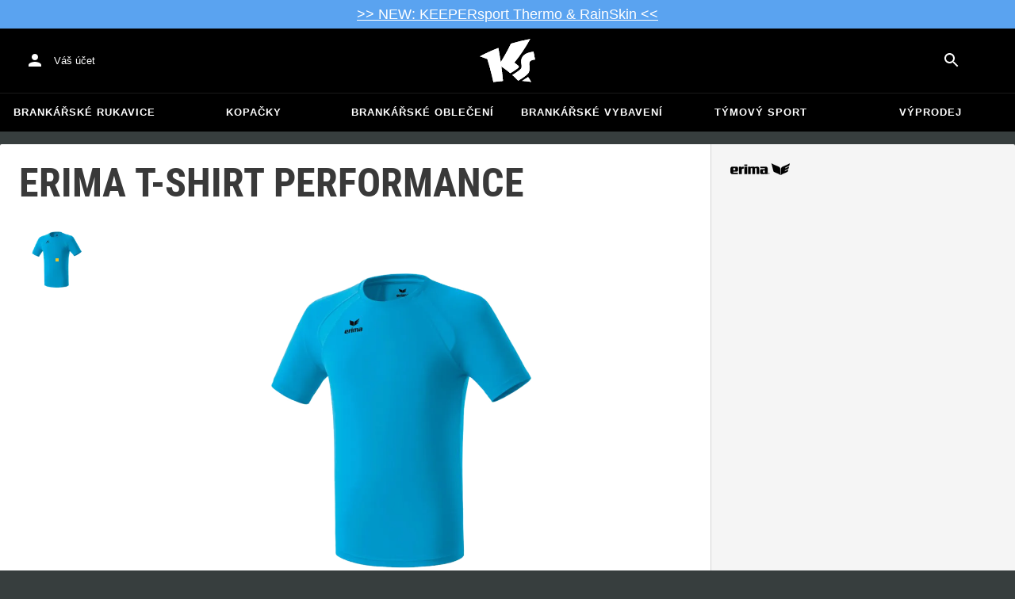

--- FILE ---
content_type: text/html; charset=utf-8
request_url: https://www.keepersport.cz/bezecka-tricka-erima-t-shirt-performance-2.html
body_size: 27001
content:
<!DOCTYPE html>
<html lang="cs-CZ">
<head>
    <meta charset="utf-8">

<!-- 
	This website is powered by TYPO3 - inspiring people to share!
	TYPO3 is a free open source Content Management Framework initially created by Kasper Skaarhoj and licensed under GNU/GPL.
	TYPO3 is copyright 1998-2026 of Kasper Skaarhoj. Extensions are copyright of their respective owners.
	Information and contribution at https://typo3.org/
-->


<title>Erima T-Shirt Performance - Černá</title>
<meta name="generator" content="TYPO3 CMS">
<meta name="viewport" content="width=device-width, initial-scale=1">
<meta name="description" content="• Běžecká trika
• barva: Černá, Modrá
• značka: erima
• vlastnosti textilu: prodyšnost, lehký, odvod potu, pevnost
• délka rukávu: krátký rukáv
• výstřih:…">
<meta property="og:description" content="• Běžecká trika
• barva: Černá, Modrá
• značka: erima
• vlastnosti textilu: prodyšnost, lehký, odvod potu, pevnost
• délka rukávu: krátký rukáv
• výstřih: kulatý výstřih
• střih: normální
• pletivo: obecný
• pohlaví: pánské">
<meta property="og:title" content="Erima T-Shirt Performance - Černá">
<meta property="og:image" content="https://images.keepersport.net/[base64]">
<meta property="og:type" content="product">
<meta property="og:url" content="https://www.keepersport.cz/bezecka-tricka-erima-t-shirt-performance-2.html">
<meta name="twitter:card" content="summary">
<meta name="format-detection" content="telephone=no">
<meta name="apple-mobile-web-app-title" content="KEEPERsport - directly from the ❤️ of goalkeeping">
<meta name="mobile-web-app-capable" content="yes">
<meta name="apple-mobile-web-app-status-bar-style" content="black-translucent">
<meta name="theme-color" content="#222221">
<meta name="og:sitename" content="KEEPERSport">



<style>input[type=text],input:not([type]),input[type=search],input[type=email],input[type=date]{font-size:16px}.header-deals{background-color:#d83958;font-size:1.1em;color:#fff;text-align:center;font-family:Impact,sans-serif;padding:5px;display:none}.header-deals a{color:inherit;text-decoration:underline}.header-deals.show{display:block}.header-deals .mobile{display:none}@media(max-width:1000px){.header-deals .dtop{display:none}.header-deals .mobile{display:block}}
</style>
<style>#header-deal-6973156366053 { background-color: #5aa3f0;}
#header-deal-6973156366053 { color: #ffffff;}</style>
<style>article,aside,details,figcaption,figure,footer,header,hgroup,main,nav,section,summary{display:block}audio,canvas,video{display:inline-block}audio:not([controls]){display:none;height:0}[hidden]{display:none}html,button,input,select,textarea{font-family:sans-serif}body{margin:0}a:focus{outline:thin dotted}a:active,a:hover{outline:0}h1{font-size:2em;margin:.67em 0}h2{font-size:1.5em;margin:.83em 0}h3{font-size:1.17em;margin:1em 0}h4{font-size:1em;margin:1.33em 0}h5{font-size:.83em;margin:1.67em 0}h6{font-size:.67em;margin:2.33em 0}abbr[title]{border-bottom:1px dotted}b,strong{font-weight:700}blockquote{margin:1em 40px}dfn{font-style:italic}hr{-moz-box-sizing:content-box;box-sizing:content-box;height:0}mark{background:#ff0;color:#000}p,pre{margin:1em 0}code,kbd,pre,samp{font-family:monospace,serif;_font-family:"courier new",monospace;font-size:1em}pre{white-space:pre;white-space:pre-wrap;word-wrap:break-word}q{quotes:none}q:before,q:after{content:"";content:none}small{font-size:80%}sub,sup{font-size:75%;line-height:0;position:relative;vertical-align:baseline}sup{top:-.5em}sub{bottom:-.25em}dl,menu,ol,ul{margin:1em 0}dd{margin:0 0 0 40px}menu,ol,ul{padding:0 0 0 40px}nav ul,nav ol{list-style:none;list-style-image:none}img{border:0;-ms-interpolation-mode:bicubic}svg:not(:root){overflow:hidden}figure{margin:0}form{margin:0}fieldset{border:1px solid #c0c0c0;margin:0 2px;padding:.35em .625em .75em}legend{border:0;padding:0;white-space:normal}button,input,select,textarea{font-size:100%;margin:0;vertical-align:baseline}button,input{line-height:normal}button,select{text-transform:none}button,html input[type=button],input[type=reset],input[type=submit]{-webkit-appearance:button;cursor:pointer}button[disabled],html input[disabled]{cursor:default}input[type=checkbox],input[type=radio]{box-sizing:border-box;padding:0}input[type=search]{-webkit-appearance:textfield;-moz-box-sizing:content-box;-webkit-box-sizing:content-box;box-sizing:content-box}button::-moz-focus-inner,input::-moz-focus-inner{border:0;padding:0}textarea{overflow:auto;vertical-align:top}table{border-collapse:collapse;border-spacing:0}input[type=text],input:not([type]),input[type=search],input[type=email],input[type=date]{font-size:16px}form.newsletter select{background-color:#ebedec;border:solid 2px #bbbcbc;padding:5px}@font-face{font-family:Roboto Condensed;font-style:normal;font-weight:700;font-display:swap;src:local("RobotoCondensed-Bold"),url(/dist/assets/roboto-condensed-v16-latin-700-CyFSMPps.woff2) format("woff2"),url(/dist/assets/roboto-condensed-v16-latin-700-BI0KFzS-.woff) format("woff");unicode-range:U+000-5FF}@font-face{font-family:Roboto Condensed;font-style:normal;font-weight:700;font-display:auto;src:local("RobotoCondensed-Bold"),url(/dist/assets/roboto-condensed-v16-greek-700-Cu7DrnCr.woff2) format("woff2"),url(/dist/assets/roboto-condensed-v16-greek-700-BPjgNALr.woff) format("woff");unicode-range:U+0370-03FF}html{font-size:62.5%}html body{--spacing: 8px;--theme-color: #efc527;--theme-color-text: white;--sale-badge-color: #eec528;--sale-badge-font-color: white;--new-badge-color: rgba(55, 62, 62, .8);--preorder-badge-color: rgba(55, 62, 62, .8);--dark-bg: #1d1d1d;--dark-bg-text: white;--text: #393939;--scale: 1.25;--fs-xs: calc(var(--fs-sm) / var(--scale));--fs-sm: 16px;--fs-md: calc(var(--fs-sm) * var(--scale));--fs-lg: calc(var(--fs-md) * var(--scale));--fs-xl: calc(var(--fs-lg) * var(--scale));--br-sm: 2px;--br-md: calc(var(--br-sm) * 2);--br-lg: calc(var(--br-md) * 2);--fw-normal: 400;--fw-bold: 600;line-height:1.5;font-size:16px;font-size:1.6rem;font-family:arial,sans-serif;background-color:#373e3e}html body ul,html body li{padding:0;margin:0;list-style-type:none}html body img{max-width:100%;margin:0 auto}html body{font-size:var(--default-font-size);display:flex;flex-direction:column;align-items:stretch;--default-spacing: 24px;--default-font-size: 16px;--mdc-theme-primary: #efc527}html body.no-scrolling{overflow:hidden}@media(max-width:600px){html body{--default-spacing: 12px;--default-font-size: 14px}}html body.bare .navigation-wrapper{display:none}@media screen and (max-width:1000px){html body.bare .maincontent-wrapper{margin-top:0}}html body.bare #contact h4{display:none}html body.bare #contact>li{width:auto}html body.bare #contact ul{overflow:hidden}html body.bare #contact ul li{float:left;width:auto;margin-right:1em;margin-bottom:0}a{text-decoration:none;color:#979ea0}a:hover{color:#b89500;text-decoration:none}*{box-sizing:border-box}.maincontent-wrapper{max-width:1500px;max-width:150rem;margin:0 auto;overflow:hidden;overflow:visible;flex:1;width:100%}.header-background{position:absolute;top:0;left:0;height:91px;width:100%;background-color:#000}.two-columns{display:-webkit-box;display:-webkit-flex;display:-moz-flex;display:-ms-flexbox;display:flex}.two-columns div:nth-child(1){width:30%}.two-columns div:nth-child(2){padding-left:1em;-webkit-box-flex:1;-webkit-flex:1;-moz-box-flex:1;-moz-flex:1;-ms-flex:1;flex:1}.menu-overlay{display:none;position:fixed;inset:0;background:#373f3e;opacity:.5;z-index:900}select{background-color:#ebedec;border:solid 2px #bbbcbc;padding:8px}html,body{min-height:100vh}.content-page{margin-bottom:20px}.content-page main{max-width:1500px;max-width:150rem;margin-left:auto;margin-right:auto;overflow:hidden;padding:20px}@media screen and (max-width:1000px){.content-page main{padding:24px}}@media screen and (max-width:500px){.content-page main{padding:16px}}table{width:100%}th{text-align:left}td.number,th.number{text-align:right;padding:.3em .5em}.custom-background{background-color:var(--custom-background-color, #fff)}.custom-background b,.custom-background h2,.custom-background a:hover .text{color:var(--custom-highlight-color, #b89500)}main.startpage{min-width:800px;max-width:1500px;max-width:150rem;margin:0 auto;overflow:hidden;padding:20px;padding:2rem}@media screen and (max-width:1000px){main.startpage{min-width:0}}.width-limiter{max-width:1500px;max-width:150rem;margin-left:auto;margin-right:auto;overflow:hidden}.header-wrapper{padding:0 20px}.footer_block_section{max-width:1500px;max-width:150rem;margin-left:auto;margin-right:auto;overflow:hidden;overflow:visible}.navigation-wrapper+.bgwhite{margin-top:20px}.navigation-wrapper+.maincontent-wrapper{margin-top:20px}@media screen and (max-width:1000px){.navigation-wrapper+.maincontent-wrapper{margin-top:0}}aside{background-color:#fff;width:25%;margin-left:20px}h1{font-family:Roboto Condensed,sans-serif;font-weight:700;text-transform:uppercase;font-size:50px;line-height:1.2;padding:8px 0;padding:.8rem 0;margin:0}h2{margin-top:0;margin-bottom:.5rem;padding:0;font-size:1.44em;font-weight:700;text-transform:uppercase;line-height:1.2}.csc-default h2,.tabcontent h2{font-family:Roboto Condensed,sans-serif;font-weight:700;font-size:50px}@media screen and (max-width:1000px){.csc-default h2,.tabcontent h2{font-size:2.48832rem}}.wide.full{max-width:2500px}.wide.full .csc-default h2.ce-header{margin-left:calc((100vw - 1500px)/2 + 20px);line-height:1}@media screen and (max-width:1500px){.wide.full .csc-default h2.ce-header{margin-left:20px}}h3{padding:0;margin:0 0 .5em;text-transform:uppercase;font-size:.875em}main{color:var(--custom-text-color, #393939);background-color:#fff}main.wide{width:100%}main.product-view,main.startpage{background-color:transparent}main .contentwrapper{padding:0 20px 40px;padding:0 2rem 4rem}main .contentwrapper.nopadding{padding:0}main.full-width{max-width:none;width:auto}main.limited{max-width:1500px;max-width:150rem;margin:20px auto;overflow:hidden}.aspect-ratio-parent{position:relative}.aspect-ratio-parent>*{position:absolute;inset:0;object-fit:cover}.header-wrapper a,[role=navigation] a{color:#fff}.header-wrapper{background-color:#000;width:100%;position:static;top:28.8px;left:0;z-index:1290;height:50px}.header-wrapper.tall{will-change:height;transition:none;height:80.64px}.header-wrapper.tall .logo{will-change:margin;transition:none;background-image:url("data:image/svg+xml,%3csvg%20xmlns='http://www.w3.org/2000/svg'%20viewBox='82%20112%20267%20209'%3e%3cdefs%3e%3cstyle%3e.cls-1{fill:%23fff;stroke-width:0}%3c/style%3e%3c/defs%3e%3cpath%20class='cls-1'%20d='M212.01%20263.47c1.23.97%202.4%201.9%203.52%202.78%205.12%204.04%209.2%207.27%2012.88%2010.56.23.21.57.24.83.08%204.99-2.96%2024.2-14.55%2035.9-24.01%202.23-1.8%203.84-3.54%204.78-5.18.9-1.56.27-3.66-.85-4.78-7.73-7.72-20.02-16.19-20.14-16.27l-.76-.52.59-.71c27.35-33.15%2052.02-69.81%2075.39-112.04.2-.36-.11-.79-.51-.71-30.97%205.84-61.62%2013.27-91.13%2022.08-.19.06-.35.19-.44.38a917.908%20917.908%200%200%201-31.62%2059.63%20900.881%20900.881%200%200%201-16.28%2027.13l-1.22%201.95-.34-2.27c-1.92-12.9-3.99-25.88-6.17-38.57-1.53-9.01-3.14-18.07-4.79-26.95a.47.47%200%200%200-.64-.36%20785.66%20785.66%200%200%200-29.2%2011.9c-10.92%204.68-21.87%209.7-32.54%2014.9-8.92%204.34-17.62%208.79-25.9%2013.23-.37.2-.31.74.09.86%2011.62%203.46%2023.28%207.62%2034.69%2012.38l.37.15.12.38c7.71%2025.08%2014.8%2050.84%2021.08%2076.57%202.66%2010.94%205.24%2022.08%207.65%2033.12.07.3.35.5.65.46%201.41-.18%202.83-.37%204.27-.55l1.52-.19c14.3-1.76%2027.24-3.1%2039.52-4.07.33-.03.57-.31.54-.64-.8-8.79-1.7-17.7-2.76-27.21-1.31-11.95-2.98-25.56-4.96-40.45l-.25-1.85%201.55%201.04c2.92%201.95%2015.63%2010.68%2024.56%2017.77'/%3e%3cpath%20class='cls-1'%20d='M212.01%20263.47c1.23.97%202.4%201.9%203.52%202.78%205.12%204.04%209.2%207.27%2012.88%2010.56.23.21.57.24.83.08%204.99-2.96%2024.2-14.55%2035.9-24.01%202.23-1.8%203.84-3.54%204.78-5.18.9-1.56.27-3.66-.85-4.78-7.73-7.72-20.02-16.19-20.14-16.27l-.76-.52.59-.71c27.35-33.15%2052.02-69.81%2075.39-112.04.2-.36-.11-.79-.51-.71-30.97%205.84-61.62%2013.27-91.13%2022.08-.19.06-.35.19-.44.38a917.908%20917.908%200%200%201-31.62%2059.63%20900.881%20900.881%200%200%201-16.28%2027.13l-1.22%201.95-.34-2.27c-1.92-12.9-3.99-25.88-6.17-38.57-1.53-9.01-3.14-18.07-4.79-26.95a.47.47%200%200%200-.64-.36%20785.66%20785.66%200%200%200-29.2%2011.9c-10.92%204.68-21.87%209.7-32.54%2014.9-8.92%204.34-17.62%208.79-25.9%2013.23-.37.2-.31.74.09.86%2011.62%203.46%2023.28%207.62%2034.69%2012.38l.37.15.12.38c7.71%2025.08%2014.8%2050.84%2021.08%2076.57%202.66%2010.94%205.24%2022.08%207.65%2033.12.07.3.35.5.65.46%201.41-.18%202.83-.37%204.27-.55l1.52-.19c14.3-1.76%2027.24-3.1%2039.52-4.07.33-.03.57-.31.54-.64-.8-8.79-1.7-17.7-2.76-27.21-1.31-11.95-2.98-25.56-4.96-40.45l-.25-1.85%201.55%201.04c2.92%201.95%2015.63%2010.68%2024.56%2017.77m74.85%2050.21c-.38.26-.22.85.24.88%205.13.27%2014.18.84%2022.33%201.82%207.82.95%2015.27%202.13%2019.08%202.77.39.07.69-.35.51-.7-4.68-9.11-9.57-16.23-14.23-22.73a.477.477%200%200%200-.65-.13c-4.31%202.81-20.19%2013.37-27.28%2018.09'/%3e%3cpath%20class='cls-1'%20d='M286.86%20313.7c-.38.26-.22.85.24.88%205.13.27%2014.18.84%2022.33%201.82%207.82.95%2015.27%202.13%2019.08%202.77.39.07.69-.35.51-.7-4.68-9.11-9.57-16.23-14.23-22.73a.477.477%200%200%200-.65-.13c-4.31%202.81-20.19%2013.37-27.28%2018.09m53.99-139.82a.48.48%200%200%200-.52-.38c-25.38%203.02-42.89%2011.01-52.07%2023.74-8.56%2011.87-8.01%2025.56-6.04%2034.95%202.48%2012.37%202.42%2019.44-4.63%2026.12-7.55%207.21-21.94%2017.3-38.6%2027.06-.28.16-.32.54-.08.75%2012.55%2011.23%2024.1%2023.22%2027.46%2027.02.15.17.4.21.59.09%2015-8.73%2027.99-17.58%2038.61-26.3%2012.16-9.99%2016.06-17.94%2016.06-32.75%200-4.67-.32-8.97-.6-12.77-1.23-16.57-1.98-26.61%2026.44-30.07.27-.03.46-.29.41-.55l-7.03-36.93Z'/%3e%3cpath%20class='cls-1'%20d='M340.85%20173.88a.48.48%200%200%200-.52-.38c-25.38%203.02-42.89%2011.01-52.07%2023.74-8.56%2011.87-8.01%2025.56-6.04%2034.95%202.48%2012.37%202.42%2019.44-4.63%2026.12-7.55%207.21-21.94%2017.3-38.6%2027.06-.28.16-.32.54-.08.75%2012.55%2011.23%2024.1%2023.22%2027.46%2027.02.15.17.4.21.59.09%2015-8.73%2027.99-17.58%2038.61-26.3%2012.16-9.99%2016.06-17.94%2016.06-32.75%200-4.67-.32-8.97-.6-12.77-1.23-16.57-1.98-26.61%2026.44-30.07.27-.03.46-.29.41-.55l-7.03-36.93Z'/%3e%3c/svg%3e")}@media(max-width:1000px){.header-wrapper.tall{height:96px;position:relative}.header-wrapper.tall .logo{position:static;width:auto;background-image:url("data:image/svg+xml,%3csvg%20xmlns='http://www.w3.org/2000/svg'%20viewBox='82%20112%20267%20209'%3e%3cdefs%3e%3cstyle%3e.cls-1{fill:%23fff;stroke-width:0}%3c/style%3e%3c/defs%3e%3cpath%20class='cls-1'%20d='M212.01%20263.47c1.23.97%202.4%201.9%203.52%202.78%205.12%204.04%209.2%207.27%2012.88%2010.56.23.21.57.24.83.08%204.99-2.96%2024.2-14.55%2035.9-24.01%202.23-1.8%203.84-3.54%204.78-5.18.9-1.56.27-3.66-.85-4.78-7.73-7.72-20.02-16.19-20.14-16.27l-.76-.52.59-.71c27.35-33.15%2052.02-69.81%2075.39-112.04.2-.36-.11-.79-.51-.71-30.97%205.84-61.62%2013.27-91.13%2022.08-.19.06-.35.19-.44.38a917.908%20917.908%200%200%201-31.62%2059.63%20900.881%20900.881%200%200%201-16.28%2027.13l-1.22%201.95-.34-2.27c-1.92-12.9-3.99-25.88-6.17-38.57-1.53-9.01-3.14-18.07-4.79-26.95a.47.47%200%200%200-.64-.36%20785.66%20785.66%200%200%200-29.2%2011.9c-10.92%204.68-21.87%209.7-32.54%2014.9-8.92%204.34-17.62%208.79-25.9%2013.23-.37.2-.31.74.09.86%2011.62%203.46%2023.28%207.62%2034.69%2012.38l.37.15.12.38c7.71%2025.08%2014.8%2050.84%2021.08%2076.57%202.66%2010.94%205.24%2022.08%207.65%2033.12.07.3.35.5.65.46%201.41-.18%202.83-.37%204.27-.55l1.52-.19c14.3-1.76%2027.24-3.1%2039.52-4.07.33-.03.57-.31.54-.64-.8-8.79-1.7-17.7-2.76-27.21-1.31-11.95-2.98-25.56-4.96-40.45l-.25-1.85%201.55%201.04c2.92%201.95%2015.63%2010.68%2024.56%2017.77'/%3e%3cpath%20class='cls-1'%20d='M212.01%20263.47c1.23.97%202.4%201.9%203.52%202.78%205.12%204.04%209.2%207.27%2012.88%2010.56.23.21.57.24.83.08%204.99-2.96%2024.2-14.55%2035.9-24.01%202.23-1.8%203.84-3.54%204.78-5.18.9-1.56.27-3.66-.85-4.78-7.73-7.72-20.02-16.19-20.14-16.27l-.76-.52.59-.71c27.35-33.15%2052.02-69.81%2075.39-112.04.2-.36-.11-.79-.51-.71-30.97%205.84-61.62%2013.27-91.13%2022.08-.19.06-.35.19-.44.38a917.908%20917.908%200%200%201-31.62%2059.63%20900.881%20900.881%200%200%201-16.28%2027.13l-1.22%201.95-.34-2.27c-1.92-12.9-3.99-25.88-6.17-38.57-1.53-9.01-3.14-18.07-4.79-26.95a.47.47%200%200%200-.64-.36%20785.66%20785.66%200%200%200-29.2%2011.9c-10.92%204.68-21.87%209.7-32.54%2014.9-8.92%204.34-17.62%208.79-25.9%2013.23-.37.2-.31.74.09.86%2011.62%203.46%2023.28%207.62%2034.69%2012.38l.37.15.12.38c7.71%2025.08%2014.8%2050.84%2021.08%2076.57%202.66%2010.94%205.24%2022.08%207.65%2033.12.07.3.35.5.65.46%201.41-.18%202.83-.37%204.27-.55l1.52-.19c14.3-1.76%2027.24-3.1%2039.52-4.07.33-.03.57-.31.54-.64-.8-8.79-1.7-17.7-2.76-27.21-1.31-11.95-2.98-25.56-4.96-40.45l-.25-1.85%201.55%201.04c2.92%201.95%2015.63%2010.68%2024.56%2017.77m74.85%2050.21c-.38.26-.22.85.24.88%205.13.27%2014.18.84%2022.33%201.82%207.82.95%2015.27%202.13%2019.08%202.77.39.07.69-.35.51-.7-4.68-9.11-9.57-16.23-14.23-22.73a.477.477%200%200%200-.65-.13c-4.31%202.81-20.19%2013.37-27.28%2018.09'/%3e%3cpath%20class='cls-1'%20d='M286.86%20313.7c-.38.26-.22.85.24.88%205.13.27%2014.18.84%2022.33%201.82%207.82.95%2015.27%202.13%2019.08%202.77.39.07.69-.35.51-.7-4.68-9.11-9.57-16.23-14.23-22.73a.477.477%200%200%200-.65-.13c-4.31%202.81-20.19%2013.37-27.28%2018.09m53.99-139.82a.48.48%200%200%200-.52-.38c-25.38%203.02-42.89%2011.01-52.07%2023.74-8.56%2011.87-8.01%2025.56-6.04%2034.95%202.48%2012.37%202.42%2019.44-4.63%2026.12-7.55%207.21-21.94%2017.3-38.6%2027.06-.28.16-.32.54-.08.75%2012.55%2011.23%2024.1%2023.22%2027.46%2027.02.15.17.4.21.59.09%2015-8.73%2027.99-17.58%2038.61-26.3%2012.16-9.99%2016.06-17.94%2016.06-32.75%200-4.67-.32-8.97-.6-12.77-1.23-16.57-1.98-26.61%2026.44-30.07.27-.03.46-.29.41-.55l-7.03-36.93Z'/%3e%3cpath%20class='cls-1'%20d='M340.85%20173.88a.48.48%200%200%200-.52-.38c-25.38%203.02-42.89%2011.01-52.07%2023.74-8.56%2011.87-8.01%2025.56-6.04%2034.95%202.48%2012.37%202.42%2019.44-4.63%2026.12-7.55%207.21-21.94%2017.3-38.6%2027.06-.28.16-.32.54-.08.75%2012.55%2011.23%2024.1%2023.22%2027.46%2027.02.15.17.4.21.59.09%2015-8.73%2027.99-17.58%2038.61-26.3%2012.16-9.99%2016.06-17.94%2016.06-32.75%200-4.67-.32-8.97-.6-12.77-1.23-16.57-1.98-26.61%2026.44-30.07.27-.03.46-.29.41-.55l-7.03-36.93Z'/%3e%3c/svg%3e");background-size:contain;flex:1;height:40px;align-self:center;margin:0 0 0 72px}body:not(.bare) .header-wrapper.tall:after{display:none}body:not(.bare) .header-wrapper.tall .logo{display:block}.header-wrapper.tall .cart-and-search{flex:0 0 auto}.header-wrapper.tall [role=banner]:before{content:"";width:112px;flex:0 0 auto}body.bare .header-wrapper.tall [role=banner]:after,body .header-wrapper.tall [role=banner]:after{display:none}.header-wrapper.tall .navigation-toggle{top:24px}}@media(max-width:600px){.header-wrapper.tall body.tall{height:84px}.header-wrapper.tall body.tall .logo{margin:0 0 0 72px}body .header-wrapper.tall{height:84px}.header-wrapper.tall .navigation-toggle{top:18px}.header-wrapper.tall [role=banner]:before{display:none}.header-wrapper.tall .logo{background-position:left center}}@media(max-width:500px){.header-wrapper.tall .navigation-toggle{top:18px}}.header-wrapper+.navigation-wrapper{margin-top:0}@media(max-width:1000px){.header-wrapper{top:0}}[role=banner][role=banner]{overflow:visible}[role=banner]{font-size:13px;font-size:1.3rem;min-width:800px;max-width:1500px;max-width:150rem;margin:0 auto;overflow:hidden;background-color:transparent;height:100%;display:flex;justify-content:flex-start;align-items:center;position:relative}[role=banner] .header-contact,[role=banner] .cart-and-search{flex:1 0}[role=banner] .logo{order:20;background:url("data:image/svg+xml,%3csvg%20xmlns='http://www.w3.org/2000/svg'%20viewBox='82%20112%20267%20209'%3e%3cdefs%3e%3cstyle%3e.cls-1{fill:%23fff;stroke-width:0}%3c/style%3e%3c/defs%3e%3cpath%20class='cls-1'%20d='M212.01%20263.47c1.23.97%202.4%201.9%203.52%202.78%205.12%204.04%209.2%207.27%2012.88%2010.56.23.21.57.24.83.08%204.99-2.96%2024.2-14.55%2035.9-24.01%202.23-1.8%203.84-3.54%204.78-5.18.9-1.56.27-3.66-.85-4.78-7.73-7.72-20.02-16.19-20.14-16.27l-.76-.52.59-.71c27.35-33.15%2052.02-69.81%2075.39-112.04.2-.36-.11-.79-.51-.71-30.97%205.84-61.62%2013.27-91.13%2022.08-.19.06-.35.19-.44.38a917.908%20917.908%200%200%201-31.62%2059.63%20900.881%20900.881%200%200%201-16.28%2027.13l-1.22%201.95-.34-2.27c-1.92-12.9-3.99-25.88-6.17-38.57-1.53-9.01-3.14-18.07-4.79-26.95a.47.47%200%200%200-.64-.36%20785.66%20785.66%200%200%200-29.2%2011.9c-10.92%204.68-21.87%209.7-32.54%2014.9-8.92%204.34-17.62%208.79-25.9%2013.23-.37.2-.31.74.09.86%2011.62%203.46%2023.28%207.62%2034.69%2012.38l.37.15.12.38c7.71%2025.08%2014.8%2050.84%2021.08%2076.57%202.66%2010.94%205.24%2022.08%207.65%2033.12.07.3.35.5.65.46%201.41-.18%202.83-.37%204.27-.55l1.52-.19c14.3-1.76%2027.24-3.1%2039.52-4.07.33-.03.57-.31.54-.64-.8-8.79-1.7-17.7-2.76-27.21-1.31-11.95-2.98-25.56-4.96-40.45l-.25-1.85%201.55%201.04c2.92%201.95%2015.63%2010.68%2024.56%2017.77'/%3e%3cpath%20class='cls-1'%20d='M212.01%20263.47c1.23.97%202.4%201.9%203.52%202.78%205.12%204.04%209.2%207.27%2012.88%2010.56.23.21.57.24.83.08%204.99-2.96%2024.2-14.55%2035.9-24.01%202.23-1.8%203.84-3.54%204.78-5.18.9-1.56.27-3.66-.85-4.78-7.73-7.72-20.02-16.19-20.14-16.27l-.76-.52.59-.71c27.35-33.15%2052.02-69.81%2075.39-112.04.2-.36-.11-.79-.51-.71-30.97%205.84-61.62%2013.27-91.13%2022.08-.19.06-.35.19-.44.38a917.908%20917.908%200%200%201-31.62%2059.63%20900.881%20900.881%200%200%201-16.28%2027.13l-1.22%201.95-.34-2.27c-1.92-12.9-3.99-25.88-6.17-38.57-1.53-9.01-3.14-18.07-4.79-26.95a.47.47%200%200%200-.64-.36%20785.66%20785.66%200%200%200-29.2%2011.9c-10.92%204.68-21.87%209.7-32.54%2014.9-8.92%204.34-17.62%208.79-25.9%2013.23-.37.2-.31.74.09.86%2011.62%203.46%2023.28%207.62%2034.69%2012.38l.37.15.12.38c7.71%2025.08%2014.8%2050.84%2021.08%2076.57%202.66%2010.94%205.24%2022.08%207.65%2033.12.07.3.35.5.65.46%201.41-.18%202.83-.37%204.27-.55l1.52-.19c14.3-1.76%2027.24-3.1%2039.52-4.07.33-.03.57-.31.54-.64-.8-8.79-1.7-17.7-2.76-27.21-1.31-11.95-2.98-25.56-4.96-40.45l-.25-1.85%201.55%201.04c2.92%201.95%2015.63%2010.68%2024.56%2017.77m74.85%2050.21c-.38.26-.22.85.24.88%205.13.27%2014.18.84%2022.33%201.82%207.82.95%2015.27%202.13%2019.08%202.77.39.07.69-.35.51-.7-4.68-9.11-9.57-16.23-14.23-22.73a.477.477%200%200%200-.65-.13c-4.31%202.81-20.19%2013.37-27.28%2018.09'/%3e%3cpath%20class='cls-1'%20d='M286.86%20313.7c-.38.26-.22.85.24.88%205.13.27%2014.18.84%2022.33%201.82%207.82.95%2015.27%202.13%2019.08%202.77.39.07.69-.35.51-.7-4.68-9.11-9.57-16.23-14.23-22.73a.477.477%200%200%200-.65-.13c-4.31%202.81-20.19%2013.37-27.28%2018.09m53.99-139.82a.48.48%200%200%200-.52-.38c-25.38%203.02-42.89%2011.01-52.07%2023.74-8.56%2011.87-8.01%2025.56-6.04%2034.95%202.48%2012.37%202.42%2019.44-4.63%2026.12-7.55%207.21-21.94%2017.3-38.6%2027.06-.28.16-.32.54-.08.75%2012.55%2011.23%2024.1%2023.22%2027.46%2027.02.15.17.4.21.59.09%2015-8.73%2027.99-17.58%2038.61-26.3%2012.16-9.99%2016.06-17.94%2016.06-32.75%200-4.67-.32-8.97-.6-12.77-1.23-16.57-1.98-26.61%2026.44-30.07.27-.03.46-.29.41-.55l-7.03-36.93Z'/%3e%3cpath%20class='cls-1'%20d='M340.85%20173.88a.48.48%200%200%200-.52-.38c-25.38%203.02-42.89%2011.01-52.07%2023.74-8.56%2011.87-8.01%2025.56-6.04%2034.95%202.48%2012.37%202.42%2019.44-4.63%2026.12-7.55%207.21-21.94%2017.3-38.6%2027.06-.28.16-.32.54-.08.75%2012.55%2011.23%2024.1%2023.22%2027.46%2027.02.15.17.4.21.59.09%2015-8.73%2027.99-17.58%2038.61-26.3%2012.16-9.99%2016.06-17.94%2016.06-32.75%200-4.67-.32-8.97-.6-12.77-1.23-16.57-1.98-26.61%2026.44-30.07.27-.03.46-.29.41-.55l-7.03-36.93Z'/%3e%3c/svg%3e") no-repeat center;background-size:contain;width:300px;text-indent:-9999px;align-self:stretch;margin:12.5px 0}[role=banner] .header-placeholder{position:static;float:right;width:40px;height:40px}[role=banner] .header-contact{order:10;display:flex;align-items:center;overflow:visible}[role=banner] .header-contact>*{float:left}[role=banner] .header-contact a.account-overview-link{display:flex;height:48px;background:url("data:image/svg+xml,%3csvg%20xmlns='http://www.w3.org/2000/svg'%20width='24'%20height='24'%20viewBox='0%200%2024%2024'%3e%3cpath%20d='M12%2012c2.21%200%204-1.79%204-4s-1.79-4-4-4-4%201.79-4%204%201.79%204%204%204zm0%202c-2.67%200-8%201.34-8%204v2h16v-2c0-2.66-5.33-4-8-4z'%20fill='white'/%3e%3c/svg%3e") no-repeat center;background-position-x:12px;background-position-y:12px;align-items:center;padding-left:48px;padding-right:16px;border-radius:4px}[role=banner] .header-contact a.account-overview-link:hover{background-color:#fff2}[role=banner] .cart-and-search{order:30;display:flex;justify-content:flex-end;gap:8px}[role=banner] .searchbox-wrapper{order:-10}[role=banner] .locale-selector{order:-20}[role=banner] .header-login-basket{display:flex;align-items:center}[role=banner]>*{float:left}body.bare [role=banner]:after{content:"";display:block;flex:1 0;order:30}@media screen and (max-width:1000px){body.bare .header-wrapper,body.bare [role=banner],body .header-wrapper,body [role=banner]{background:none}body.bare .header-wrapper,body .header-wrapper{background-color:#000;height:64px;padding-left:0;padding-right:24px;position:relative}body.bare [role=banner],body [role=banner]{padding:0;min-width:0}body.bare [role=banner] .header-contact a.account-overview-link,body.bare [role=banner] #login-wrapper,body [role=banner] .header-contact a.account-overview-link,body [role=banner] #login-wrapper{display:none}body.bare [role=banner]:after,body [role=banner]:after{content:attr(data-title);display:block;position:absolute;top:0;left:72px;color:#fff;font-size:20px;font-weight:700;font-family:arial,helvetica,sans-serif;text-transform:none;line-height:64px;max-width:calc(100vw - 168px);overflow:hidden;text-overflow:ellipsis;white-space:nowrap}[role=banner] .logo{position:absolute;top:8px;left:12px;width:48px;height:48px;margin-left:-4px;background-size:40px;margin-top:0;margin-bottom:0}body:not(.bare) [role=banner] .logo{display:none}[role=banner] .header-contact{display:none}}@media screen and (max-width:500px){body.bare .header-wrapper,body .header-wrapper{height:56px;padding-left:0;padding-right:16px;position:relative}body.bare [role=banner]:after,body [role=banner]:after{left:72px;line-height:56px;max-width:calc(100vw - 168px)}[role=banner] .logo{position:absolute;top:4px;left:12px;width:48px;height:48px;margin-left:-4px;background-size:40px;margin-top:0;margin-bottom:0}}@media screen and (max-width:370px){body [role=banner]:after,body.bare [role=banner]:after{font-size:16px}}@media screen and (max-device-width:320px)and (max-device-height:480px){body [role=banner]:after,body.bare [role=banner]:after{max-width:152px}}.navigation-toggle{display:none}.navigation-wrapper{--direct-links-anchor-padding: 9px 32px;--direct-links-flex-direction: row;--direct-links-text-transform: uppercase;position:relative;-webkit-transition:all .3s ease-out;-moz-transition:all .3s ease-out;-ms-transition:all .3s ease-out;-o-transition:all .3s ease-out;transition:all .3s ease-out;background-color:#000;color:#fff;z-index:1010;margin-bottom:16px;border-top:solid 1px rgba(255,255,255,.1)}.navigation-wrapper nav{min-width:800px;max-width:1500px;max-width:150rem;margin:0 auto;overflow:hidden;position:relative;z-index:1100;overflow:visible!important}.navigation-wrapper .navigation{width:100%}.navigation-wrapper .navigation:not(.mobile-only){display:-webkit-box;display:-webkit-flex;display:-moz-flex;display:-ms-flexbox;display:flex}.navigation-wrapper .navigation>li{-webkit-box-flex:1;-webkit-flex:1 0 0px;-moz-box-flex:1;-moz-flex:1 0 0px;-ms-flex:1 0 0px;flex:1 0 0px;text-align:center;padding:0}.navigation-wrapper .navigation>li:not(.mobile-only){display:inline-block}.navigation-wrapper .navigation>li>.menu-item{font-size:13px;line-height:14px;font-weight:700;text-transform:uppercase;letter-spacing:1px;cursor:pointer;padding:9px 1em;height:48px;display:flex;align-items:center;justify-content:center;border-top:solid 4px transparent;border-bottom:solid 4px transparent;background:none;color:inherit;border-left:none;border-right:none}.navigation-wrapper .navigation>li>.menu-item:focus{outline:none}.navigation-wrapper .navigation>li>.menu-item:hover{color:#fff;border-bottom-color:#fff}@media screen and (max-width:1000px){.navigation-wrapper .navigation>li:not(.mobile-only):first-child:before{display:none}.navigation-toggle{display:block;position:absolute;top:9px;left:12px;z-index:2500;width:48px;height:48px;margin-left:-4px;background:url("data:image/svg+xml,%3csvg%20xmlns='http://www.w3.org/2000/svg'%20width='24'%20height='24'%20viewBox='0%200%2024%2024'%3e%3cpath%20d='M3%2018h18v-2H3v2zm0-5h18v-2H3v2zm0-7v2h18V6H3z'%20fill='white'/%3e%3c/svg%3e") center no-repeat;text-indent:-9999px;border:none}.bare .navigation-toggle,.navigation-wrapper{display:none}.navigation-open{overflow:hidden}}@media screen and (max-width:500px){.navigation-toggle{top:5px}.bare .navigation-toggle{display:none}}.mobile-menu{transition:transform .3s ease,opacity .3s ease}body:not(.navigation-open) .mobile-menu{transform:translate(-100vw);opacity:0}div.cmpbox div *{font-family:Roboto Condensed,sans-serif}form.newsletter .form-row,form.newsletter label,form.newsletter .label,form.newsletter .inputs{margin:0;padding:0}form.newsletter fieldset{margin-bottom:20px}form.newsletter label,form.newsletter .label{color:inherit}form.newsletter input:not([type]),form.newsletter input[type=text],form.newsletter input[type=email],form.newsletter input[type=password],form.newsletter input[type=date],form.newsletter input[type=tel],form.newsletter textarea{line-height:1;padding:5px;background:none;border:none;border-bottom:solid 1px #efc527}form.newsletter input:not([type]):focus,form.newsletter input[type=text]:focus,form.newsletter input[type=email]:focus,form.newsletter input[type=password]:focus,form.newsletter input[type=date]:focus,form.newsletter input[type=tel]:focus,form.newsletter textarea:focus{outline:none;background-color:#efc52740}form.newsletter input:not([type]),form.newsletter input[type=text],form.newsletter input[type=email],form.newsletter input[type=password],form.newsletter input[type=date],form.newsletter input[type=tel],form.newsletter textarea{width:20em;max-width:100%}form.newsletter input[type=submit]{--button-color: #b89500;display:inline-block;min-width:64px;padding:0 8px;line-height:36px;text-transform:uppercase;font-weight:700;font-size:13px;border:none;cursor:pointer;text-align:center;background-repeat:no-repeat;background-size:24px 24px;background-color:transparent;background-image:none;color:var(--button-color);white-space:nowrap;overflow:hidden;text-overflow:ellipsis;border-radius:2px;position:relative}form.newsletter input[type=submit]:hover{background-color:#eec42814}form.newsletter input[type=submit]:after{position:absolute;inset:-12px 0}form.newsletter input[type=submit]{-webkit-transition:padding-left .3s;-moz-transition:padding-left .3s;-ms-transition:padding-left .3s;-o-transition:padding-left .3s;transition:padding-left .3s;color:#fff;background-color:#d3d3d3;color:#000}form.newsletter input[type=submit]:hover{background-color:#e0e0e0;color:#000}form.newsletter input[type=submit].loading{position:relative;padding-left:36px}form.newsletter input[type=submit].loading:before{content:"";display:block;position:absolute;top:0;left:0;width:36px;height:36px;margin-right:6px;background:url(~@images/icons/loading-1-white.svg) no-repeat center;background-size:20px}form.newsletter input[type=submit][disabled]{background:#353535;background:-moz-linear-gradient(top,#4c4c4c 0%,#1d1d1d 100%);background:-webkit-gradient(linear,left top,left bottom,color-stop(0%,#4c4c4c),color-stop(100%,#1d1d1d));background:-webkit-linear-gradient(top,#4c4c4c 0%,#1d1d1d 100%);background:-o-linear-gradient(top,#4c4c4c 0%,#1d1d1d 100%);background:-ms-linear-gradient(top,#4c4c4c 0%,#1d1d1d 100%);background:linear-gradient(to bottom,#4c4c4c,#1d1d1d);opacity:.5}form.newsletter input[type=submit]{margin:0}form.newsletter .error-bubble{margin-bottom:0;margin-top:10px;padding:5px}form.newsletter .error-bubble:after{bottom:auto;top:-7px;border-top-width:0;border-bottom-width:7px;left:5px}form.newsletter .form-row{margin-bottom:1.15em}form.newsletter .form-row.no-label .inputs{margin-left:0}form.newsletter label,form.newsletter .label,form.newsletter .inputs{float:none;width:auto;text-align:left}form.newsletter label,form.newsletter .label,form.newsletter .inputs,form.newsletter .form-row.submit{padding:.3em}form.newsletter label,form.newsletter .label{margin:0;padding-bottom:0}form.newsletter input:not([type]),form.newsletter input[type=text],form.newsletter input[type=email],form.newsletter input[type=password],form.newsletter input[type=date],form.newsletter input[type=tel],form.newsletter textarea{background-color:#ebedec;border:solid 2px #bbbcbc}form.newsletter input:not([type]):focus,form.newsletter input[type=text]:focus,form.newsletter input[type=email]:focus,form.newsletter input[type=password]:focus,form.newsletter input[type=date]:focus,form.newsletter input[type=tel]:focus,form.newsletter textarea:focus{background-color:#ebedec}form.newsletter input:not([type]),form.newsletter input[type=text],form.newsletter input[type=email],form.newsletter input[type=password],form.newsletter input[type=date],form.newsletter input[type=tel],form.newsletter textarea{width:50ch;max-width:100%}form.newsletter{margin-bottom:20px}form.newsletter.loading{position:relative}form.newsletter.loading>*{filter:grayscale(1)}form.newsletter.loading:before{content:"";display:block;position:absolute;inset:0;background:#ffffff80 url([data-uri]) no-repeat center;z-index:1100}form.newsletter .newsletter-ajax-hide{display:none}.footer_block.first{padding:10px 20px;background-color:#efc527;color:#000}.footer-newsletter{padding:0}.footer-newsletter.loading{position:relative}.footer-newsletter.loading>*{filter:grayscale(1)}.footer-newsletter.loading:before{content:"";display:block;position:absolute;inset:0;background:#ffffff80 url([data-uri]) no-repeat center;z-index:1100}.footer-newsletter{display:-webkit-box;display:-webkit-flex;display:-moz-flex;display:-ms-flexbox;display:flex;-webkit-box-align:center;-ms-flex-align:center;-webkit-align-items:center;-moz-align-items:center;align-items:center}.footer-newsletter *{display:inline-block}.footer-newsletter>*{margin-right:1ch}.footer-newsletter .newsletter-info{display:block;-webkit-box-ordinal-group:1000;-webkit-order:999;-moz-order:999;-ms-flex-order:999;order:999}.footer-newsletter label{padding-bottom:0;margin-bottom:0}.footer-newsletter input[type=email]{line-height:1;padding:5px;background:none;border:none;border-bottom:solid 1px #efc527}.footer-newsletter input[type=email]:focus{outline:none;background-color:#efc52740}.footer-newsletter input[type=email]{background-color:#ebedec;border:solid 2px #bbbcbc}.footer-newsletter input[type=email]:focus{background-color:#ebedec}.footer-newsletter input[type=email]{background-color:#1d1d1d;color:#fff}.footer-newsletter input[type=email] a:hover{color:#fff85f}.footer-newsletter input[type=email]{border-color:transparent}.footer-newsletter input[type=email]:focus{background-color:#151515}.footer-newsletter input[type=submit]{--button-color: #b89500;display:inline-block;min-width:64px;padding:0 8px;line-height:36px;text-transform:uppercase;font-weight:700;font-size:13px;border:none;cursor:pointer;text-align:center;background-repeat:no-repeat;background-size:24px 24px;background-color:transparent;background-image:none;color:var(--button-color);white-space:nowrap;overflow:hidden;text-overflow:ellipsis;border-radius:2px;position:relative}.footer-newsletter input[type=submit]:hover{background-color:#eec42814}.footer-newsletter input[type=submit]:after{position:absolute;inset:-12px 0}.footer-newsletter input[type=submit]{-webkit-transition:padding-left .3s;-moz-transition:padding-left .3s;-ms-transition:padding-left .3s;-o-transition:padding-left .3s;transition:padding-left .3s;color:#fff;background-color:#d3d3d3;color:#000}.footer-newsletter input[type=submit]:hover{background-color:#e0e0e0;color:#000}.footer-newsletter input[type=submit].loading{position:relative;padding-left:36px}.footer-newsletter input[type=submit].loading:before{content:"";display:block;position:absolute;top:0;left:0;width:36px;height:36px;margin-right:6px;background:url(~@images/icons/loading-1-white.svg) no-repeat center;background-size:20px}.footer-newsletter input[type=submit][disabled]{background:#353535;background:-moz-linear-gradient(top,#4c4c4c 0%,#1d1d1d 100%);background:-webkit-gradient(linear,left top,left bottom,color-stop(0%,#4c4c4c),color-stop(100%,#1d1d1d));background:-webkit-linear-gradient(top,#4c4c4c 0%,#1d1d1d 100%);background:-o-linear-gradient(top,#4c4c4c 0%,#1d1d1d 100%);background:-ms-linear-gradient(top,#4c4c4c 0%,#1d1d1d 100%);background:linear-gradient(to bottom,#4c4c4c,#1d1d1d);opacity:.5}footer{background-color:#1d1d1d;color:#fff}footer a:hover{color:#fff85f}footer{font-size:12px;font-size:1.2rem;clear:both}footer div a{color:#fff;text-decoration:none}footer h4{font-size:18px;font-size:1.8rem;padding:0;margin:0 0 18px 25px;margin:0 0 1.8rem 2.5rem;font-weight:400}footer ul{margin:0;padding:0}footer .footer_block{border-top:1px solid #979ea0;padding:18px 0 20px;padding:1.8rem 0 2rem;clear:left}footer .footer_block.first form .newsletter-info .newsletter-ajax-hide{display:none}footer .footer_block_section{overflow:visible;margin:auto}footer .footer_block_section>*{float:left;width:20%}footer .footer_block_section li{list-style-type:none}footer .footer_block_section li ul li{padding-left:25px;padding-left:2.5rem;margin:0 0 5px;margin:0 0 .5rem;width:100%}footer .footer_block_section li ul li.phone{background:transparent url("data:image/svg+xml,%3csvg%20xmlns='http://www.w3.org/2000/svg'%20width='24'%20height='24'%20viewBox='0%200%2024%2024'%3e%3cpath%20d='M6.62%2010.79c1.44%202.83%203.76%205.14%206.59%206.59l2.2-2.2c.27-.27.67-.36%201.02-.24%201.12.37%202.33.57%203.57.57.55%200%201%20.45%201%201V20c0%20.55-.45%201-1%201-9.39%200-17-7.61-17-17%200-.55.45-1%201-1h3.5c.55%200%201%20.45%201%201%200%201.25.2%202.45.57%203.57.11.35.03.74-.25%201.02l-2.2%202.2z'%20fill='white'/%3e%3c/svg%3e") no-repeat 5px center;background-size:contain}footer .footer_block_section li ul li.email{background:transparent url("data:image/svg+xml,%3csvg%20xmlns='http://www.w3.org/2000/svg'%20width='24'%20height='24'%20viewBox='0%200%2024%2024'%3e%3cpath%20d='M20%204H4c-1.1%200-1.99.9-1.99%202L2%2018c0%201.1.9%202%202%202h16c1.1%200%202-.9%202-2V6c0-1.1-.9-2-2-2zm0%204l-8%205-8-5V6l8%205%208-5v2z'%20fill='white'/%3e%3c/svg%3e") no-repeat 5px center;background-size:contain}footer .footer_block_section li ul li.delivery{background:transparent url("data:image/svg+xml,%3csvg%20xmlns='http://www.w3.org/2000/svg'%20width='24'%20height='24'%20viewBox='0%200%2024%2024'%3e%3cpath%20d='M20%208h-3V4H3c-1.1%200-2%20.9-2%202v11h2c0%201.66%201.34%203%203%203s3-1.34%203-3h6c0%201.66%201.34%203%203%203s3-1.34%203-3h2v-5l-3-4zM6%2018.5c-.83%200-1.5-.67-1.5-1.5s.67-1.5%201.5-1.5%201.5.67%201.5%201.5-.67%201.5-1.5%201.5zm13.5-9l1.96%202.5H17V9.5h2.5zm-1.5%209c-.83%200-1.5-.67-1.5-1.5s.67-1.5%201.5-1.5%201.5.67%201.5%201.5-.67%201.5-1.5%201.5z'%20fill='white'/%3e%3c/svg%3e") no-repeat 5px center;background-size:contain}footer .footer_block_section li ul li.payment{background:transparent url("data:image/svg+xml,%3csvg%20xmlns='http://www.w3.org/2000/svg'%20width='24'%20height='24'%20viewBox='0%200%2024%2024'%3e%3cpath%20d='M0%200h24v24h-24z'%20fill='none'/%3e%3cpath%20d='M20%204h-16c-1.11%200-1.99.89-1.99%202l-.01%2012c0%201.11.89%202%202%202h16c1.11%200%202-.89%202-2v-12c0-1.11-.89-2-2-2zm0%2014h-16v-6h16v6zm0-10h-16v-2h16v2z'%20fill='white'/%3e%3c/svg%3e") no-repeat 5px center;background-size:contain}footer .footer_block_section li ul li.whatsapp{background:transparent url([data-uri]) no-repeat 5px center;background-size:contain}footer .footer_block_section li ul li.launch-intercom{background:transparent url("data:image/svg+xml,%3csvg%20xmlns='http://www.w3.org/2000/svg'%20width='24'%20height='24'%3e%3cpath%20d='M17%2016H7v-3h10v3z'%20fill-rule='evenodd'%20fill='%232c2c2a'/%3e%3cpath%20d='M17.554%2012.618v5.642c0%20.154%200%20.154-.136.091q-1.441-.664-2.881-1.33a.557.557%200%2000-.243-.054H7.622A1.154%201.154%200%20016.474%2016a1.929%201.929%200%2001-.028-.332V6.63a.934.934%200%2001.67-.977%201.246%201.246%200%2001.317-.038h8.917a1.241%201.241%200%20011.139.982%202.61%202.61%200%2001.063.65q.001%202.684.002%205.371zm-5.687%202.864a5.8%205.8%200%20002.812-.6%205.6%205.6%200%20001.2-.823.39.39%200%2000.1-.485.4.4%200%2000-.435-.214.563.563%200%2000-.272.161%204.766%204.766%200%2001-4.014%201.08%207.659%207.659%200%2001-2.968-1.172.4.4%200%2000-.575.107.4.4%200%2000.127.561%207.949%207.949%200%20004.025%201.385z'%20fill='%23fff'%20fill-rule='evenodd'/%3e%3c/svg%3e") no-repeat 5px center;background-size:contain}footer .footer_block_section li ul.socialmedia{padding-left:25px;padding-left:2.5rem;width:150px;width:15rem}footer .footer_block_section li ul.socialmedia li{float:left;margin:0 13px 13px 0;margin:0 1.3rem 1.3rem 0;padding:0;width:auto}footer .footer_block_section li ul.socialmedia li a{display:block;width:26px;width:2.6rem;height:26px;height:2.6rem;text-indent:-60000px}footer .footer_block_section li ul.socialmedia li .facebook{background-image:url("data:image/svg+xml,%3csvg%20xmlns='http://www.w3.org/2000/svg'%20viewBox='0%200%2026%2026'%3e%3cpath%20d='m18%2014.6.7-4.7h-4.5V6.8c0-1.3.6-2.5%202.7-2.5H19v-4S17.1%200%2015.4%200c-3.7%200-6.1%202.3-6.1%206.3v3.6H5.2v4.7h4.1V26h5.1V14.6h3.8Z'%20style='fill:%23fff'/%3e%3c/svg%3e")}footer .footer_block_section li ul.socialmedia li .youtube{background-image:url("data:image/svg+xml,%3csvg%20xmlns='http://www.w3.org/2000/svg'%20viewBox='0%200%2026%2026'%3e%3cpath%20d='M25.7%209.6c0-3.1-2.5-5.6-5.6-5.6H5.8C2.8%204%20.3%206.5.3%209.6v6.6c0%203.1%202.5%205.6%205.6%205.6h14.3c3.1%200%205.6-2.5%205.6-5.6V9.6Zm-8.4%203.8-6.4%203.2c-.3.1-1.1%200-1.1-.3V9.8c0-.3.9-.5%201.1-.3l6.1%203.3c.3.1.5.5.3.7Z'%20style='fill:%23fff'/%3e%3c/svg%3e")}footer .footer_block_section li ul.socialmedia li .instagram{background-image:url("data:image/svg+xml,%3csvg%20xmlns='http://www.w3.org/2000/svg'%20viewBox='0%200%2026%2026'%3e%3cdefs%3e%3cstyle%3e.cls-1{fill:%23fff}%3c/style%3e%3c/defs%3e%3cg%20id='Ebene_1'%3e%3cpath%20class='cls-1'%20d='M19.9%204.7c-.8%200-1.5.7-1.5%201.5s.7%201.5%201.5%201.5%201.5-.7%201.5-1.5-.7-1.5-1.5-1.5ZM13.2%206.7c-3.5%200-6.4%202.9-6.4%206.4s2.9%206.4%206.4%206.4%206.4-2.9%206.4-6.4-2.9-6.4-6.4-6.4Zm0%2010.4c-2.3%200-4.1-1.8-4.1-4.1s1.8-4.1%204.1-4.1%204.1%201.8%204.1%204.1-1.8%204.1-4.1%204.1Z'/%3e%3cpath%20class='cls-1'%20d='M18.2%2026H7.9C3.6%2026%20.1%2022.5.1%2018.2V7.9C.1%203.6%203.6.1%207.9.1h10.3C22.5.1%2026%203.6%2026%207.9v10.3c0%204.3-3.5%207.8-7.8%207.8ZM7.9%202.6C5%202.6%202.6%205%202.6%207.9v10.3c0%202.9%202.4%205.3%205.3%205.3h10.3c2.9%200%205.3-2.4%205.3-5.3V7.9c0-2.9-2.4-5.3-5.3-5.3H7.9Z'/%3e%3c/g%3e%3c/svg%3e")}footer .footer_block_section li ul.socialmedia li .tiktok{background-image:url("data:image/svg+xml,%3csvg%20xmlns='http://www.w3.org/2000/svg'%20viewBox='0%200%2026%2026'%3e%3cpath%20d='M24%2010.6h-.6c-2.3%200-4.5-1.2-5.8-3.1v10.7c0%204.4-3.5%207.9-7.9%207.9s-7.9-3.5-7.9-7.9%203.5-7.9%207.9-7.9h.5v3.9h-.5c-2.2%200-4%201.8-4%204s1.8%204%204%204%204.2-1.7%204.2-4V0h3.8c.4%203.3%203%205.9%206.4%206.2v4.3'%20style='fill:%23fff'/%3e%3c/svg%3e")}footer .footer_final_block{background-color:#000;border-top:1px solid #979ea0;padding:22px 0;padding:2.2rem 0}footer .agbmenu{list-style:none;float:right;margin:0;padding:0}footer .agbmenu li{display:inline-block}footer .agbmenu li a{padding-right:25px;padding-right:2.5rem}footer .country-link{float:right;font-size:13px;font-size:1.3rem;-webkit-align-self:center;-moz-align-self:center;-ms-flex-item-align:center;align-self:center;position:relative;padding-right:20px;padding-right:2rem;display:block;padding:0 0 0 30px;height:14px;line-height:14px;background-repeat:no-repeat;background-size:contain;color:#fff}footer .country-link:hover{color:#efc527}footer .country-link.country-hu{background-image:url("data:image/svg+xml,%3csvg%20xmlns='http://www.w3.org/2000/svg'%20id='flag-icons-hu'%20viewBox='0%200%20640%20480'%3e%3cg%20fill-rule='evenodd'%3e%3cpath%20fill='%23fff'%20d='M640%20480H0V0h640z'/%3e%3cpath%20fill='%23388d00'%20d='M640%20480H0V320h640z'/%3e%3cpath%20fill='%23d43516'%20d='M640%20160.1H0V.1h640z'/%3e%3c/g%3e%3c/svg%3e")}footer .country-link.country-de{background-image:url("data:image/svg+xml,%3csvg%20xmlns='http://www.w3.org/2000/svg'%20id='flag-icons-de'%20viewBox='0%200%20640%20480'%3e%3cpath%20fill='%23fc0'%20d='M0%20320h640v160H0z'/%3e%3cpath%20fill='%23000001'%20d='M0%200h640v160H0z'/%3e%3cpath%20fill='red'%20d='M0%20160h640v160H0z'/%3e%3c/svg%3e")}footer .country-link.country-it{background-image:url("data:image/svg+xml,%3csvg%20xmlns='http://www.w3.org/2000/svg'%20id='flag-icons-it'%20viewBox='0%200%20640%20480'%3e%3cg%20fill-rule='evenodd'%20stroke-width='1pt'%3e%3cpath%20fill='%23fff'%20d='M0%200h640v480H0z'/%3e%3cpath%20fill='%23009246'%20d='M0%200h213.3v480H0z'/%3e%3cpath%20fill='%23ce2b37'%20d='M426.7%200H640v480H426.7z'/%3e%3c/g%3e%3c/svg%3e")}footer .country-link.country-fr{background-image:url("data:image/svg+xml,%3csvg%20xmlns='http://www.w3.org/2000/svg'%20id='flag-icons-fr'%20viewBox='0%200%20640%20480'%3e%3cpath%20fill='%23fff'%20d='M0%200h640v480H0z'/%3e%3cpath%20fill='%23000091'%20d='M0%200h213.3v480H0z'/%3e%3cpath%20fill='%23e1000f'%20d='M426.7%200H640v480H426.7z'/%3e%3c/svg%3e")}footer .country-link.country-cz{background-image:url("data:image/svg+xml,%3csvg%20xmlns='http://www.w3.org/2000/svg'%20id='flag-icons-cz'%20viewBox='0%200%20640%20480'%3e%3cpath%20fill='%23fff'%20d='M0%200h640v240H0z'/%3e%3cpath%20fill='%23d7141a'%20d='M0%20240h640v240H0z'/%3e%3cpath%20fill='%2311457e'%20d='M360%20240%200%200v480z'/%3e%3c/svg%3e")}footer .country-link.country-pl{background-image:url("data:image/svg+xml,%3csvg%20xmlns='http://www.w3.org/2000/svg'%20id='flag-icons-pl'%20viewBox='0%200%20640%20480'%3e%3cg%20fill-rule='evenodd'%3e%3cpath%20fill='%23fff'%20d='M640%20480H0V0h640z'/%3e%3cpath%20fill='%23dc143c'%20d='M640%20480H0V240h640z'/%3e%3c/g%3e%3c/svg%3e")}footer .country-link.country-ch{background-image:url("data:image/svg+xml,%3csvg%20xmlns='http://www.w3.org/2000/svg'%20id='flag-icons-ch'%20viewBox='0%200%20640%20480'%3e%3cg%20fill-rule='evenodd'%20stroke-width='1pt'%3e%3cpath%20fill='red'%20d='M0%200h640v480H0z'/%3e%3cg%20fill='%23fff'%3e%3cpath%20d='M170%20195h300v90H170z'/%3e%3cpath%20d='M275%2090h90v300h-90z'/%3e%3c/g%3e%3c/g%3e%3c/svg%3e")}footer .country-link.country-nl{background-image:url("data:image/svg+xml,%3csvg%20xmlns='http://www.w3.org/2000/svg'%20id='flag-icons-nl'%20viewBox='0%200%20640%20480'%3e%3cpath%20fill='%23ae1c28'%20d='M0%200h640v160H0z'/%3e%3cpath%20fill='%23fff'%20d='M0%20160h640v160H0z'/%3e%3cpath%20fill='%2321468b'%20d='M0%20320h640v160H0z'/%3e%3c/svg%3e")}footer .country-link.country-hr{background-image:url(/dist/assets/hr-cWEworf7.svg)}footer .country-link.country-si{background-image:url("data:image/svg+xml,%3csvg%20xmlns='http://www.w3.org/2000/svg'%20id='flag-icons-si'%20viewBox='0%200%20640%20480'%3e%3cdefs%3e%3cclipPath%20id='si-a'%3e%3cpath%20fill-opacity='.7'%20d='M-15%200h682.6v512H-15.1z'/%3e%3c/clipPath%3e%3c/defs%3e%3cg%20fill-rule='evenodd'%20stroke-width='1pt'%20clip-path='url(%23si-a)'%20transform='translate(14.1)scale(.9375)'%3e%3cpath%20fill='%23fff'%20d='M-62%200H962v512H-62z'/%3e%3cpath%20fill='%23d50000'%20d='M-62%20341.3H962V512H-62z'/%3e%3cpath%20fill='%230000bf'%20d='M-62%20170.7H962v170.6H-62z'/%3e%3cpath%20fill='%23d50000'%20d='M228.4%2093c-4%2061.6-6.4%2095.4-15.7%20111-10.2%2016.8-20%2029.1-59.7%2044-39.6-14.9-49.4-27.2-59.6-44-9.4-15.6-11.7-49.4-15.7-111l5.8-2c11.8-3.6%2020.6-6.5%2027.1-7.8%209.3-2%2017.3-4.2%2042.3-4.7%2025%20.4%2033%202.8%2042.3%204.8%206.4%201.4%2015.6%204%2027.3%207.7z'/%3e%3cpath%20fill='%230000bf'%20d='M222.6%2091c-3.8%2061.5-7%2089.7-12%20103.2-9.6%2023.2-24.8%2035.9-57.6%2048-32.8-12.1-48-24.8-57.7-48-5-13.6-8-41.7-11.8-103.3%2011.6-3.6%2020.6-6.4%2027.1-7.7%209.3-2%2017.3-4.3%2042.3-4.7%2025%20.4%2033%202.7%2042.3%204.7a284%20284%200%200%201%2027.4%207.7z'/%3e%3cpath%20fill='%23ffdf00'%20d='m153%20109.8%201.5%203.7%207%201-4.5%202.7%204.3%202.9-6.3%201-2%203.4-2-3.5-6-.8%204-3-4.2-2.7%206.7-1z'/%3e%3cpath%20fill='%23fff'%20d='m208.3%20179.6-3.9-3-2.7-4.6-5.4-4.7-2.9-4.7-5.4-4.9-2.6-4.7-3-2.3-1.8-1.9-5%204.3-2.6%204.7-3.3%203-3.7-2.9-2.7-4.8-10.3-18.3-10.3%2018.3-2.7%204.8-3.7%202.9-3.3-3-2.7-4.7-4.9-4.3-1.9%201.8-2.9%202.4-2.6%204.7-5.4%204.9-2.9%204.7-5.4%204.7-2.7%204.6-3.9%203a65.8%2065.8%200%200%200%2018.6%2036.3%20107%20107%200%200%200%2036.6%2020.5%20104.1%20104.1%200%200%200%2036.8-20.5c5.8-6%2016.6-19.3%2018.6-36.3'/%3e%3cpath%20fill='%23ffdf00'%20d='m169.4%2083.9%201.6%203.7%207%201-4.6%202.7%204.4%202.9-6.3%201-2%203.4-2-3.5-6-.8%204-3-4.2-2.7%206.6-1zm-33%200%201.6%203.7%207%20.9-4.5%202.7%204.3%202.9-6.3%201-2%203.4-2-3.4-6-.9%204-3-4.2-2.7%206.7-1z'/%3e%3cpath%20fill='%230000bf'%20d='M199.7%20203h-7.4l-7-.5-8.3-4h-9.4l-8.1%204-6.5.6-6.4-.6-8.1-4H129l-8.4%204-6.9.6-7.6-.1-3.6-6.2.1-.2%2011.2%201.9%206.9-.5%208.3-4.1h9.4l8.2%204%206.4.6%206.5-.6%208.1-4h9.4l8.4%204%206.9.6%2010.8-2%20.2.4zm-86.4%209.5%207.4-.5%208.3-4h9.4l8.2%204%206.4.5%206.4-.5%208.2-4h9.4l8.3%204%207.5.5%204.8-6h-.1l-5.2%201.4-6.9-.5-8.3-4h-9.4l-8.2%204-6.4.6-6.5-.6-8.1-4H129l-8.4%204-6.9.6-5-1.3v.2l4.5%205.6z'/%3e%3c/g%3e%3c/svg%3e")}footer .country-link.country-uk{background-image:url("data:image/svg+xml,%3csvg%20xmlns='http://www.w3.org/2000/svg'%20id='flag-icons-gb'%20viewBox='0%200%20640%20480'%3e%3cpath%20fill='%23012169'%20d='M0%200h640v480H0z'/%3e%3cpath%20fill='%23FFF'%20d='m75%200%20244%20181L562%200h78v62L400%20241l240%20178v61h-80L320%20301%2081%20480H0v-60l239-178L0%2064V0z'/%3e%3cpath%20fill='%23C8102E'%20d='m424%20281%20216%20159v40L369%20281zm-184%2020%206%2035L54%20480H0zM640%200v3L391%20191l2-44L590%200zM0%200l239%20176h-60L0%2042z'/%3e%3cpath%20fill='%23FFF'%20d='M241%200v480h160V0zM0%20160v160h640V160z'/%3e%3cpath%20fill='%23C8102E'%20d='M0%20193v96h640v-96zM273%200v480h96V0z'/%3e%3c/svg%3e")}footer .country-link.country-sk{background-image:url("data:image/svg+xml,%3csvg%20xmlns='http://www.w3.org/2000/svg'%20id='flag-icons-sk'%20viewBox='0%200%20640%20480'%3e%3cpath%20fill='%23ee1c25'%20d='M0%200h640v480H0z'/%3e%3cpath%20fill='%230b4ea2'%20d='M0%200h640v320H0z'/%3e%3cpath%20fill='%23fff'%20d='M0%200h640v160H0z'/%3e%3cpath%20fill='%23fff'%20d='M233%20370.8c-43-20.7-104.6-61.9-104.6-143.2%200-81.4%204-118.4%204-118.4h201.3s3.9%2037%203.9%20118.4S276%20350%20233%20370.8'/%3e%3cpath%20fill='%23ee1c25'%20d='M233%20360c-39.5-19-96-56.8-96-131.4s3.6-108.6%203.6-108.6h184.8s3.5%2034%203.5%20108.6C329%20303.3%20272.5%20341%20233%20360'/%3e%3cpath%20fill='%23fff'%20d='M241.4%20209c10.7.2%2031.6.6%2050.1-5.6%200%200-.4%206.7-.4%2014.4s.5%2014.4.5%2014.4c-17-5.7-38.1-5.8-50.2-5.7v41.2h-16.8v-41.2c-12-.1-33.1%200-50.1%205.7%200%200%20.5-6.7.5-14.4%200-7.8-.5-14.4-.5-14.4%2018.5%206.2%2039.4%205.8%2050%205.6v-25.9c-9.7%200-23.7.4-39.6%205.7%200%200%20.5-6.6.5-14.4%200-7.7-.5-14.4-.5-14.4%2015.9%205.3%2029.9%205.8%2039.6%205.7-.5-16.4-5.3-37-5.3-37s9.9.7%2013.8.7c4%200%2013.8-.7%2013.8-.7s-4.8%2020.6-5.3%2037c9.7.1%2023.7-.4%2039.6-5.7%200%200-.5%206.7-.5%2014.4%200%207.8.5%2014.4.5%2014.4a119%20119%200%200%200-39.7-5.7v26z'/%3e%3cpath%20fill='%230b4ea2'%20d='M233%20263.3c-19.9%200-30.5%2027.5-30.5%2027.5s-6-13-22.2-13c-11%200-19%209.7-24.2%2018.8%2020%2031.7%2051.9%2051.3%2076.9%2063.4%2025-12%2057-31.7%2076.9-63.4-5.2-9-13.2-18.8-24.2-18.8-16.2%200-22.2%2013-22.2%2013S253%20263.3%20233%20263.3'/%3e%3c/svg%3e")}footer .country-link.country-at{background-image:url("data:image/svg+xml,%3csvg%20xmlns='http://www.w3.org/2000/svg'%20id='flag-icons-at'%20viewBox='0%200%20640%20480'%3e%3cpath%20fill='%23fff'%20d='M0%20160h640v160H0z'/%3e%3cpath%20fill='%23c8102e'%20d='M0%200h640v160H0zm0%20320h640v160H0z'/%3e%3c/svg%3e")}footer .country-link.country-be{background-image:url("data:image/svg+xml,%3csvg%20xmlns='http://www.w3.org/2000/svg'%20id='flag-icons-be'%20viewBox='0%200%20640%20480'%3e%3cg%20fill-rule='evenodd'%20stroke-width='1pt'%3e%3cpath%20fill='%23000001'%20d='M0%200h213.3v480H0z'/%3e%3cpath%20fill='%23ffd90c'%20d='M213.3%200h213.4v480H213.3z'/%3e%3cpath%20fill='%23f31830'%20d='M426.7%200H640v480H426.7z'/%3e%3c/g%3e%3c/svg%3e")}footer .country-link.country-net{background-image:url(/dist/assets/int-NdqYZdAZ.png)}footer .country-link.country-gr{background-image:url("data:image/svg+xml,%3csvg%20xmlns='http://www.w3.org/2000/svg'%20id='flag-icons-gr'%20viewBox='0%200%20640%20480'%3e%3cpath%20fill='%230d5eaf'%20fill-rule='evenodd'%20d='M0%200h640v53.3H0z'/%3e%3cpath%20fill='%23fff'%20fill-rule='evenodd'%20d='M0%2053.3h640v53.4H0z'/%3e%3cpath%20fill='%230d5eaf'%20fill-rule='evenodd'%20d='M0%20106.7h640V160H0z'/%3e%3cpath%20fill='%23fff'%20fill-rule='evenodd'%20d='M0%20160h640v53.3H0z'/%3e%3cpath%20fill='%230d5eaf'%20d='M0%200h266.7v266.7H0z'/%3e%3cpath%20fill='%230d5eaf'%20fill-rule='evenodd'%20d='M0%20213.3h640v53.4H0z'/%3e%3cpath%20fill='%23fff'%20fill-rule='evenodd'%20d='M0%20266.7h640V320H0z'/%3e%3cpath%20fill='%230d5eaf'%20fill-rule='evenodd'%20d='M0%20320h640v53.3H0z'/%3e%3cpath%20fill='%23fff'%20fill-rule='evenodd'%20d='M0%20373.3h640v53.4H0z'/%3e%3cg%20fill='%23fff'%20fill-rule='evenodd'%20stroke-width='1.3'%3e%3cpath%20d='M106.7%200H160v266.7h-53.3z'/%3e%3cpath%20d='M0%20106.7h266.7V160H0z'/%3e%3c/g%3e%3cpath%20fill='%230d5eaf'%20d='M0%20426.7h640V480H0z'/%3e%3c/svg%3e")}@media screen and (max-width:1000px){footer .footer_block_section li ul li.phone,footer .footer_block_section li ul li.skype,footer .footer_block_section li ul li.email,footer .footer_block_section li ul li.payment,footer .footer_block_section li ul li.delivery,footer .footer_block_section li ul li.whatsapp,footer .footer_block_section li ul li.launch-intercom{margin-left:-24px;padding-left:24px;background-size:14.4px}footer #contact>*:nth-child(5) a,footer h4 a{text-decoration:underline;line-height:24px}footer .footer_block_section{display:block;overflow:visible}footer .footer_block_section>*{float:none;width:auto;margin-bottom:24px;clear:both}footer *,footer h4,footer .footer_block_section li ul li{margin:0;padding:0}footer .footer_block,footer .footer_final_block{padding:24px}footer .footer_block:nth-child(3) .footer_block_section>*:nth-child(2),footer #contact>*:nth-child(3),footer #contact>*:nth-child(4){margin-bottom:0}footer .footer_block:nth-child(3) .footer_block_section>*:nth-child(2) h4,footer #contact>*:nth-child(3) h4,footer #contact>*:nth-child(4) h4{font-size:inherit}footer .footer_block:nth-child(3) .footer_block_section>*:nth-child(2) ul,footer #contact>*:nth-child(3) ul,footer #contact>*:nth-child(4) ul{display:none}footer #contact>*:nth-child(1),footer #contact>*:nth-child(2){width:50%;float:left;clear:none}footer #contact>*:nth-child(3){clear:left}footer #contact>*:nth-child(5){margin-bottom:0}footer #contact>*:nth-child(5) h4{display:none}footer .footer_block{overflow:hidden}footer .footer_block:nth-child(2){padding-bottom:0}footer .footer_block:nth-child(3){border-top:0;padding-top:0}footer .footer_block:nth-child(3) .footer_block_section{display:-webkit-box;display:-webkit-flex;display:-moz-flex;display:-ms-flexbox;display:flex;-webkit-box-direction:normal;-webkit-box-orient:vertical;-webkit-flex-direction:column;-moz-flex-direction:column;-ms-flex-direction:column;flex-direction:column}footer .footer_block:nth-child(3) .footer_block_section>*:nth-child(1){-webkit-box-ordinal-group:2;-webkit-order:1;-moz-order:1;-ms-flex-order:1;order:1;margin-bottom:0}footer .footer_block:nth-child(3) .footer_block_section>*:nth-child(1) h4{display:none}footer .footer_block:nth-child(3) .footer_block_section>*:nth-child(2){-webkit-box-ordinal-group:1;-webkit-order:0;-moz-order:0;-ms-flex-order:0;order:0;margin-bottom:24px}footer .footer_block:nth-child(3) .footer_block_section>*:nth-child(3),footer .footer_block:nth-child(3) .footer_block_section>*:nth-child(4),footer .footer_block:nth-child(3) .footer_block_section>*:nth-child(5){display:none}footer .footer_block_section li ul.socialmedia{padding-left:0;width:auto;overflow:hidden}footer .footer_block_section li ul.socialmedia li{margin-bottom:0}footer .newsletter-info{display:none}footer .footer-newsletter{display:-webkit-box;display:-webkit-flex;display:-moz-flex;display:-ms-flexbox;display:flex;-webkit-flex-wrap:wrap;-moz-flex-wrap:wrap;-ms-flex-wrap:wrap;flex-wrap:wrap;padding-left:0;padding-right:0}footer .footer-newsletter>*{margin:0}footer .footer-newsletter input[type=email]{margin-right:1ch}footer label[for=newsletter-subscribe]{display:block;width:100%}footer #countrySelector{float:none;margin-bottom:0}footer .agbmenu{float:none;margin-top:24px}.bare footer .footer_block_section li ul li.skype,.bare footer .footer_block_section li ul li.email{margin-left:0}}@media screen and (max-width:500px){footer #contact>*:nth-child(1),footer #contact>*:nth-child(2){width:auto;float:none}}
</style>
<style>input[type=text],input:not([type]),input[type=search],input[type=email],input[type=date]{font-size:16px}.product-view .tabs{display:flex;font-size:14px;font-weight:700;text-transform:uppercase;color:#fff;background:#fff;color:#000;padding-left:20px}.product-view .tabs section{max-width:264px;min-width:160px;display:flex;align-items:center;justify-content:center;flex:0 0 auto;border-bottom:solid 2px transparent;padding:2px 12px 0;cursor:pointer;opacity:.7;height:48px;box-sizing:border-box;text-align:center;color:inherit}@media screen and (max-width:1000px){.product-view .tabs section{min-width:72px;flex:1 0 auto}}.product-view .tabs section{display:flex!important}.product-view .tabs section.active{border-bottom-color:var(--indicator-color, #b89500);opacity:1}.product-view .tabs section.active h2{background:none}.product-view .tabs h2{margin:0;padding:0;font-family:inherit;font-size:inherit;font-weight:inherit;background:none;color:inherit;overflow:hidden;text-overflow:ellipsis}.product-view .tabs .tabcontent{display:none}article.tabs{position:relative;margin-top:20px;-webkit-box-align:stretch;-ms-flex-align:stretch;-webkit-align-items:stretch;-moz-align-items:stretch;align-items:stretch;text-transform:uppercase;font-size:.8333333333em;font-weight:700;overflow:hidden}article.tabs>*{float:left}article.tabs section h2{font-size:inherit;font-weight:inherit;padding:8px 0;text-transform:inherit;background:#353535;background:-moz-linear-gradient(top,#4c4c4c 0%,#1d1d1d 100%);background:-webkit-gradient(linear,left top,left bottom,color-stop(0%,#4c4c4c),color-stop(100%,#1d1d1d));background:-webkit-linear-gradient(top,#4c4c4c 0%,#1d1d1d 100%);background:-o-linear-gradient(top,#4c4c4c 0%,#1d1d1d 100%);background:-ms-linear-gradient(top,#4c4c4c 0%,#1d1d1d 100%);background:linear-gradient(to bottom,#4c4c4c,#1d1d1d);cursor:pointer;padding-left:20px;padding:.8rem 2rem;padding-right:20px;margin:0 .5em 0 0;color:#fff;display:block}article.tabs section h2:hover{color:#b89500}article.tabs section.active h2{background:#fff;color:#b89500}.related-articles-tabs-content{min-height:330px}.product-view .tab-stage h2{font-size:inherit}.tab-stage{background-color:#fff;position:relative;overflow-x:auto}.tab-stage .tabcontent{padding:20px;display:none}@media screen and (max-width:1000px){.tab-stage .tabcontent{padding:24px}}@media screen and (max-width:500px){.tab-stage .tabcontent{padding:16px}}.tab-stage .tabcontent p{margin-top:0;margin-bottom:22px;margin-bottom:2.2rem}.tab-stage .tabcontent.active{display:block}.tab-stage .tabcontent.max-width{max-width:700px}.tab-stage .tabcontent.video-tab{padding:0}.tab-stage .tabcontent .instagram-video-container{padding-top:30px;height:0;overflow:hidden;padding-bottom:120%}.tab-stage .tabcontent .instagram-video-container iframe,.tab-stage .tabcontent .instagram-video-container object,.tab-stage .tabcontent .instagram-video-container embed{position:absolute;top:0;left:0;width:100%;height:100%}.text-container ul{margin:22px 0;margin:2.2rem 0}.text-container ul li{list-style:disc inside}@media screen and (max-width:1000px){.product-view .tabs{display:flex;font-size:14px;font-weight:700;text-transform:uppercase;color:#fff;overflow:auto;white-space:nowrap;justify-content:flex-start;color:#000;padding-left:0}}.loadbeeTabContent{margin-top:20px;padding-top:20px;background-color:#fff}.loadbeeTabContent:empty{display:none}.product-overview{--detail-width: calc(var(--spacing) * 48);--gap: calc(var(--spacing) * 3);border-radius:2px}@media(max-width:1200px){.product-overview{--detail-width: calc(var(--spacing) * 32)}}.product-overview{position:relative;background-color:#fff;display:grid;grid-template-areas:". .      . details" ". title  . details" ". .      . details" ". images . details" ". .      . details";grid-template-columns:var(--gap) 1fr var(--gap) auto;grid-template-rows:var(--gap) auto var(--gap) auto var(--gap)}@media(max-width:715px){.product-overview{--gap: calc(var(--spacing) * 2);grid-template-areas:".      .       .     " "images images  images" ".      .       .     " ".      title   .     " ".      .       .     " ".      details .     " ".      .       .     ";grid-template-columns:var(--gap) auto var(--gap);grid-template-rows:var(--gap) auto var(--gap) auto var(--gap) auto var(--gap)}}.product-overview .product-title{grid-area:title;display:flex;align-items:center;line-height:1;padding:0}.product-overview .product-title>*{margin-left:1ch}.product-overview .product-title{font-size:50px;margin:0}.product-overview .product-detail-info{position:relative;grid-area:details;width:var(--detail-width);color:#979ea0;font-size:14px;font-size:1.4rem;font-size:.875em;background-color:#0000000a;border-left:solid 1px rgba(0,0,0,.1333333333);padding:var(--gap)}.product-overview .product-detail-info .product-icon-wrapper{margin-bottom:20px;margin-bottom:2rem}.product-overview .product-detail-info .product-icon-wrapper span{visibility:visible}.product-overview .product-detail-info .product-icon-wrapper span.preorder,.product-overview .product-detail-info .product-icon-wrapper span.sale{display:none}.product-overview .product-detail-info .itemnumber,.product-overview .product-detail-info .listPrice{line-height:21px;line-height:2.1rem;color:#000}.product-overview .product-detail-info .article-questions{margin-bottom:5px;margin-bottom:.5rem;padding-left:23px;padding-left:2.3rem;display:block;position:relative}.product-overview .product-detail-info .article-questions:before{display:block;position:absolute;top:0;left:0;content:"";background:url([data-uri]) no-repeat 50% 50%;background-size:contain;width:16px;width:1.6rem;height:16px;height:1.6rem}.product-overview .product-detail-info .article-graduated-prices.sale .discount{color:#eec528}.product-overview .product-detail-info .product-detail-wrapper{display:flex;flex-direction:column;gap:calc(var(--spacing) * 2)}.product-overview .product-detail-info .product-detail-wrapper.loading{position:relative}.product-overview .product-detail-info .product-detail-wrapper.loading>*{filter:grayscale(1)}.product-overview .product-detail-info .product-detail-wrapper.loading:before{content:"";display:block;position:absolute;inset:0;background:#ffffff80 url([data-uri]) no-repeat center;z-index:1100}.product-overview .product-detail-info .product-detail-wrapper .set{margin:15px 0;line-height:25px}.product-overview .product-detail-info .product-detail-wrapper .set span{display:block;font-weight:700;color:#000}.product-overview .product-detail-info .product-detail-wrapper .set a:hover{font-weight:700;color:#000}.product-overview .product-badge{width:48px;height:48px;display:inline-flex;align-items:center;justify-content:center;border-radius:50%;background-color:#373e3ecc;text-align:center;font-size:16.4210526316px;color:#fff;font-weight:700;text-transform:uppercase;flex:0 0 auto}.product-overview .sale-badge{background-color:#eec528cc}.product-overview .pre-order-badge{font-size:.7em}.product-overview .images,.product-overview .slots{grid-area:images;min-width:0}.product-overview .images>*,.product-overview .slots>*{min-width:0}@media screen and (max-width:715px){.product-overview h1.product-title{font-size:var(--fs-md);position:relative;text-transform:inherit}.product-overview h1.product-title .product-icon{position:absolute;inset:auto 10px -10px auto}.product-overview .slot-article .product-detail-info .itemnumber,.product-overview .slot-article .product-detail-info .price-info-wrapper{display:none}.product-overview .product-detail-info{background:none;border:none;padding:0}.bundle-product-page .related-articles-slider.tabs,.bundle-product-page .related-articles-tabs-content{display:none}}@media(max-width:715px){.product-page[data-product-type=bundle]{--image-slider-display: none}}.add-to-cart .variant{display:block}.add-to-cart .variant:not(.active) .variant-options{display:none}
</style>
<style>.product-brand{margin-bottom:10px}.product-brand img{max-width:100%;height:auto;display:block;-webkit-filter:invert(1);filter:invert(1);margin:0}@media screen and (max-width:500px){.product-brand{display:none}}
</style>





<link rel="manifest" href="/pwa-manifest.json" crossorigin="use-credentials" />
<link rel="icon" href="/favicon/favicon.ico" type="image/x-icon" />
<meta name="theme-color" content="#ffffff" />
<meta name="msapplication-TileColor" content="#efc527" />
<meta name="msapplication-TileImage" content="/favicon/ms-icon-144x144.png" />
<link rel="icon" href="/favicon/android-icon-192x192.png" type="image/png" sizes="192x192" />
<link rel="icon" href="/favicon/favicon-32x32.png" type="image/png" sizes="32x32" />
<link rel="icon" href="/favicon/favicon-96x96.png" type="image/png" sizes="96x96" />
<link rel="icon" href="/favicon/favicon-16x16.png" type="image/png" sizes="16x16" />
<link rel="apple-touch-icon" href="/favicon/apple-icon-57x57.png" sizes="57x57" />
<link rel="apple-touch-icon" href="/favicon/apple-icon-60x60.png" sizes="60x60" />
<link rel="apple-touch-icon" href="/favicon/apple-icon-72x72.png" sizes="72x72" />
<link rel="apple-touch-icon" href="/favicon/apple-icon-76x76.png" sizes="76x76" />
<link rel="apple-touch-icon" href="/favicon/apple-icon-114x114.png" sizes="114x114" />
<link rel="apple-touch-icon" href="/favicon/apple-icon-120x120.png" sizes="120x120" />
<link rel="apple-touch-icon" href="/favicon/apple-icon-144x144.png" sizes="144x144" />
<link rel="apple-touch-icon" href="/favicon/apple-icon-152x152.png" sizes="152x152" />
<link rel="apple-touch-icon" href="/favicon/apple-icon-180x180.png" sizes="180x180" />
<link rel="preload" href="https://www.googletagmanager.com/gtm.js?id=GTM-NHXP8D7Z" as="script">
<link rel="modulepreload" href="https://static-assets.keepersport.net/dist/assets/main.js-CTGfRY4f.js" as="script">

<link rel="alternate" hreflang="de-AT" href="https://www.keepersport.at/running-t-shirts-erima-t-shirt-performance-7.html">
<link rel="alternate" hreflang="nl-BE" href="https://www.keepersport.be/hardloop-shirt-erima-t-shirt-performance-4.html">
<link rel="alternate" hreflang="fr-BE" href="https://www.keepersport.be/fr-be/tee-shirts-de-running-erima-t-shirt-performance-4.html">
<link rel="alternate" hreflang="cs-CZ" href="https://www.keepersport.cz/bezecka-tricka-erima-t-shirt-performance-2.html">
<link rel="alternate" hreflang="fr-FR" href="https://www.keepersport.fr/tee-shirts-de-running-erima-t-shirt-performance-4.html">
<link rel="alternate" hreflang="de-DE" href="https://www.keepersport.de/running-t-shirts-erima-t-shirt-performance-7.html">
<link rel="alternate" hreflang="hr-HR" href="https://www.keepersport.hr/trkace-t-shirt-majice-erima-t-shirt-performance-4.html">
<link rel="alternate" hreflang="hu-HU" href="https://www.keepersport.hu/futo-t-shirt-ok-erima-t-shirt-performance-4.html">
<link rel="alternate" hreflang="en-US" href="https://www.keepersport.net/running-t-shirts-erima-t-shirt-performance-4.html">
<link rel="alternate" hreflang="x-default" href="https://www.keepersport.net/el-gr/running-t-shirts-erima-t-shirt-performance-3.html">
<link rel="alternate" hreflang="el-GR" href="https://www.keepersport.net/el-gr/running-t-shirts-erima-t-shirt-performance-3.html">
<link rel="alternate" hreflang="it-IT" href="https://www.keepersport.it/t-shirts-erima-t-shirt-performance-1.html">
<link rel="alternate" hreflang="nl-NL" href="https://www.keepersport.nl/hardloop-shirt-erima-t-shirt-performance-4.html">
<link rel="alternate" hreflang="pl-PL" href="https://www.keepersport.pl/koszulki-do-biegania-erima-t-shirt-performance-4.html">
<link rel="alternate" hreflang="sk-SK" href="https://www.keepersport.sk/bezecke-tricka-erima-t-shirt-performance-2.html">
<link rel="alternate" hreflang="sl-SI" href="https://www.keepersport.si/tekaske-t-shirt-majice-erima-t-shirt-performance-4.html">
<link rel="alternate" hreflang="de-CH" href="https://www.keepersport.ch/running-t-shirts-erima-t-shirt-performance-7.html">
<link rel="alternate" hreflang="fr-CH" href="https://www.keepersport.ch/fr-ch/tee-shirts-de-running-erima-t-shirt-performance-4.html">
<link rel="alternate" hreflang="it-CH" href="https://www.keepersport.ch/it-ch/t-shirts-erima-t-shirt-performance-1.html">
<link rel="alternate" hreflang="en-GB" href="https://www.keepersport.co.uk/running-t-shirts-erima-t-shirt-performance-4.html">
<link rel="canonical" href="https://www.keepersport.cz/bezecka-tricka-erima-t-shirt-performance-2.html">
<meta name="robots" content="noindex">
</head>
<body>
<div data-graphql-endpoint="https://www.keepersport.cz/graphql"></div>

<div data-sentry-dsn="https://163a55722908dc62d69b9d8d756cdab2@sentry.keepersport.at/2" data-sentry-options="{&quot;environment&quot;:&quot;production&quot;,&quot;replaysOnErrorSampleRate&quot;:0.1,&quot;replaysSessionSampleRate&quot;:0.1,&quot;tracesSampleRate&quot;:0.1,&quot;release&quot;:&quot;e3bd8cb750b404dacf76d07208e1e555a34e64b7&quot;}"></div><script type="application/json" class="static-routes">{"add-to-cart":"https:\/\/www.keepersport.cz\/add-to-cart","checkout":"https:\/\/www.keepersport.cz\/cart.html","process-payment":"https:\/\/www.keepersport.cz\/cart.html?tx_ksbasket_basketonepagecheckout%5Baction%5D=processPayment&tx_ksbasket_basketonepagecheckout%5Bcontroller%5D=ProcessPayment&cHash=3551e8d410e7084fd2766f6a9bcdadd9","homepage":"https:\/\/www.keepersport.cz\/","login":"https:\/\/www.keepersport.cz\/customer.html","address-book":"https:\/\/www.keepersport.cz\/customer\/profil-se-zpracovava.html?tx_ksbasket_editprofile%5Baction%5D=addressBook&tx_ksbasket_editprofile%5Bcontroller%5D=AddressBook&cHash=f43c68303f7a41bf679e4f56800e0919","edit-profile":"https:\/\/www.keepersport.cz\/customer\/profil-se-zpracovava.html?tx_ksbasket_editprofile%5Baction%5D=editProfile&tx_ksbasket_editprofile%5Bcontroller%5D=EditProfile&cHash=94de5adb63e700a9e86782a874a6ba7a","approve-paypal-payment":"https:\/\/www.keepersport.cz\/?tx_ksbasket_paypalpayment%5Baction%5D=handleOrderApprove&tx_ksbasket_paypalpayment%5Bcontroller%5D=PayPalPayment&type=4393&cHash=f4ed429279878528ae2b88dbd578297d","approve-stripe-payment":"https:\/\/www.keepersport.cz\/cart?tx_ksbasket_stripepaymentrequest%5Baction%5D=setPaymentResponse&tx_ksbasket_stripepaymentrequest%5Bcontroller%5D=StripePaymentRequest&type=322321&cHash=ddd66bc944b98a9a0c827462aed0bb25","my_orders":"https:\/\/www.keepersport.cz\/customer\/moje-objednavka.html","graphql":"https:\/\/www.keepersport.cz\/graphql","image-upload":"https:\/\/www.keepersport.cz\/print-image.html","privacy-policy":"https:\/\/www.keepersport.cz\/ochrana-dat.html","terms-and-conditions":"https:\/\/www.keepersport.cz\/obchodni-podminky.html","support":"https:\/\/www.keepersport.cz\/servis-podpora\/pomoc.html","uk-tariff":"https:\/\/www.keepersport.cz\/keeperzona\/keepitall-blog\/ho-soccer-torwarthandschuhe-2020.html","typo3-sitemap":"https:\/\/www.keepersport.cz\/?type=1533906435","account-overview":"https:\/\/www.keepersport.cz\/customer\/account-overview.html"}</script><div data-init="module/catalog/product/bundle/bundle-links" style="display: none"></div><div class="page-wrapper" data-page-id="5120" style="--custom-text-alignment: left;--custom-flexbox-alignment: flex-start;"><div class="header-deals show" id="header-deal-6973156366053"><div class="dtop"><a href="/keeperzona/keepitall-blog/textilie-pro-brankare-na-zimu-a-dest-tipy-proti-vlhkosti-a-chladu-pro-brankare.html">&gt;&gt; NEW: KEEPERsport Thermo &amp; RainSkin &lt;&lt;</a></div><div class="mobile"><a href="/keeperzona/keepitall-blog/textilie-pro-brankare-na-zimu-a-dest-tipy-proti-vlhkosti-a-chladu-pro-brankare.html">&gt;&gt; NEW: KEEPERsport Thermo &amp; RainSkin &lt;&lt;</a></div></div><div class="header-wrapper tall"><header
        role="banner"
        data-title=""
    ><div class="header-contact"><a class="account-overview-link" title="Váš účet" href="https://www.keepersport.cz/customer/account-overview.html">
    Váš účet
</a></div><a class="logo" title="Na úvodní stránku
" href="https://www.keepersport.cz/">
    Na úvodní stránku

</a><div class="cart-and-search"><div
    data-init="module/page/search"
    data-translations="{&quot;product-search.show-all-results&quot;:&quot;Uka\u017e v\u0161echny v\u00fdsledky&quot;,&quot;product-search.no-results&quot;:&quot;Vyhled\u00e1v\u00e1n\u00ed nena\u0161lo \u017e\u00e1dn\u00fd v\u00fdsledek.&quot;}"
><div class="header-placeholder"></div></div><div
                data-init="module/cart/mini/mini-cart"
                data-strings="{&quot;checkout.tariff.confirmation.accept-label&quot;:&quot;placeholder&quot;,&quot;checkout.tariff.confirmation.header&quot;:&quot;placeholder&quot;,&quot;checkout.tariff.confirmation.message&quot;:&quot;placeholder&quot;,&quot;editCart&quot;:&quot;upravit&quot;,&quot;empty&quot;:&quot;Tv\u016fj n\u00e1kupn\u00ed ko\u0161\u00edk je pr\u00e1zdn\u00fd.&quot;,&quot;free-giveaway.action-required&quot;:&quot;Vyberte svou velikost a z\u00edskejte sv\u016fj d\u00e1rek! \ud83c\udf81&quot;,&quot;free-giveaway.confirmed-in-cart&quot;:&quot;\ud83c\udf89 Gratulujeme! V\u00e1\u0161 zdarma produkt je v ko\u0161\u00edku.&quot;,&quot;free-giveaway.options-label&quot;:&quot;Velikost&quot;,&quot;goToCheckout&quot;:&quot;K pokladn\u011b&quot;,&quot;grandTotal&quot;:&quot;Celkem (v\u010detn\u011b DPH)&quot;,&quot;header&quot;:&quot;Tv\u016fj n\u00e1kupn\u00ed ko\u0161\u00edk&quot;,&quot;next-shipping-threshold&quot;:&quot;Chyb\u00ed ti je\u0161t\u011b {requiredAdditionalAmount} aby jsi u\u0161et\u0159il {savings} a zaplatil za dopravu {nextAmount}.&quot;,&quot;minicart.free-shipping&quot;:&quot;Gratulujeme. \ud83c\udf89 Tv\u00e1 objedn\u00e1vka m\u00e1 n\u00e1rok na dopravu zdarma!&quot;,&quot;minicart.checkout-button-separator&quot;:&quot;Nebo&quot;,&quot;minicart.cross-sell.header&quot;:&quot;Mohlo by se ti tak\u00e9 l\u00edbit:&quot;,&quot;size&quot;:&quot;velikost&quot;,&quot;coupon.addButton&quot;:&quot;Uplatnit&quot;,&quot;coupon.iwantcoupon&quot;:&quot;Napi\u0161 slevov\u00fd k\u00f3d&quot;,&quot;coupon.mycoupon&quot;:&quot;Zadat k\u00f3d&quot;,&quot;minicart.scroll-to-checkout-buttons&quot;:&quot;Odhl\u00e1sit se&quot;,&quot;minicart.go-to-product-page&quot;:&quot;Mno\u017estv\u00ed&quot;,&quot;coupon-code-successfully-applied&quot;:&quot;K\u00f3d \&quot;{code}\&quot; byl \u00fasp\u011b\u0161n\u011b pou\u017eit ve va\u0161em ko\u0161\u00edku.&quot;}"
                data-paypal-settings="{&quot;clientId&quot;:&quot;ATz71NyikFkPeya2w_aLSj9Ri8aTak-Q9S7gQtSOMV0u8tBuNHynsU7YzaOkD92knJb7N-qNgamHrWvK&quot;,&quot;currency&quot;:&quot;CZK&quot;,&quot;enabled&quot;:true,&quot;payLaterEnabled&quot;:false,&quot;submitUrl&quot;:&quot;https:\/\/www.keepersport.cz\/?tx_ksbasket_paypalpayment%5Baction%5D=handleOrderApprove&amp;tx_ksbasket_paypalpayment%5Bcontroller%5D=PayPalPayment&amp;type=4393&amp;cHash=f4ed429279878528ae2b88dbd578297d&quot;}"
                data-stripe-settings="{&quot;apiKey&quot;:&quot;pk_live_8fZL6CjNhE6MDfbglGcHmEhz&quot;,&quot;placeOrderUrl&quot;:&quot;https:\/\/www.keepersport.cz\/cart?tx_ksbasket_stripepaymentrequest%5Baction%5D=setPaymentResponse&amp;tx_ksbasket_stripepaymentrequest%5Bcontroller%5D=StripePaymentRequest&amp;type=322321&amp;cHash=ddd66bc944b98a9a0c827462aed0bb25&quot;}"
                data-checkout-link="https://www.keepersport.cz/cart.html"
            ><div class="header-placeholder"></div></div></div></header><button class="navigation-toggle">Navigation</button></div><div class="navigation-wrapper"><nav role="navigation" id="top"><ul class="navigation"><li><a href="https://www.keepersport.cz/brankarske-rukavice" class="menu-item" rel="">
        Brankářské rukavice
    </a></li><li><a href="https://www.keepersport.cz/kopacky" class="menu-item" rel="">
        Kopačky
    </a></li><li><a href="https://www.keepersport.cz/brankarske-obleceni" class="menu-item" rel="">
        Brankářské oblečení
    </a></li><li><a href="https://www.keepersport.cz/brankarske-vybaveni" class="menu-item" rel="">
        Brankářské vybavení
    </a></li><li><a href="https://www.keepersport.cz/tymovy-sport" class="menu-item" rel="">
        Týmový sport
    </a></li><li><a href="https://www.keepersport.cz/sale" class="menu-item" rel="nofollow">
        Výprodej
    </a></li></ul></nav></div><script type="application/json" data-init="module/kslibraries/menu/mobile">[{"label":"Brank\u00e1\u0159sk\u00e9 rukavice","children":[{"label":"Uka\u017e v\u0161e","children":[],"url":"https:\/\/www.keepersport.cz\/brankarske-rukavice","tags":[]},{"label":"adidas","children":[],"url":"https:\/\/www.keepersport.cz\/brankarske-rukavice-adidas","tags":[]},{"label":"REUSCH","children":[],"url":"https:\/\/www.keepersport.cz\/brankarske-rukavice-reusch","tags":[]},{"label":"uhlsport","children":[],"url":"https:\/\/www.keepersport.cz\/brankarske-rukavice-uhlsport","tags":[]},{"label":"Puma","children":[],"url":"https:\/\/www.keepersport.cz\/brankarske-rukavice-puma","tags":[]},{"label":"KEEPERsport","children":[],"url":"https:\/\/www.keepersport.cz\/keepersport-brankarske-rukavice","tags":[]},{"label":"Elite Sport","children":[],"url":"https:\/\/www.keepersport.cz\/elite-sport-brankarske-rukavice","tags":[]},{"label":"Ho Soccer","children":[],"url":"https:\/\/www.keepersport.cz\/ho-soccer-brankarske-rukavice","tags":[]},{"label":"One Glove","children":[],"url":"https:\/\/www.keepersport.cz\/shop.html?tx_catalog_catalog%5Baction%5D=browse&tx_catalog_catalog%5Battribute_brand%5D=one-glove&tx_catalog_catalog%5Bcategory%5D=17&tx_catalog_catalog%5Bcontroller%5D=Browse&tx_catalog_catalog%5Bsort%5D=custom","tags":[]},{"label":"rehab","children":[],"url":"https:\/\/www.keepersport.cz\/rehab-brankarske-rukavice","tags":[]},{"label":"erima","children":[],"url":"https:\/\/www.keepersport.cz\/erima-brankarske-rukavice","tags":[]},{"label":"Bundle Deals","children":[],"url":"https:\/\/www.keepersport.cz\/akcni-balicky-sety-brankarske-rukavice","tags":[]},{"label":"NIKE","children":[],"url":"https:\/\/www.keepersport.cz\/brankarske-rukavice-nike","tags":[]},{"label":"gloveglu","children":[],"url":"https:\/\/www.keepersport.cz\/gloveglu-brankarske-rukavice","tags":[]},{"label":"Derbystar","children":[],"url":"https:\/\/www.keepersport.cz\/brankarske-rukavice-derbystar","tags":[]},{"label":"Jako","children":[],"url":"https:\/\/www.keepersport.cz\/jako-brankarske-rukavice","tags":[]}],"url":null,"tags":[]},{"label":"Kopa\u010dky","children":[{"label":"Uka\u017e v\u0161e","children":[],"url":"https:\/\/www.keepersport.cz\/kopacky","tags":[]},{"label":"Lisovky","children":[],"url":"https:\/\/www.keepersport.cz\/kopacky-lisovky","tags":[]},{"label":"Kol\u00edky","children":[],"url":"https:\/\/www.keepersport.cz\/kopacky-koliky","tags":[]},{"label":"Um\u011bl\u00e1 tr\u00e1va","children":[],"url":"https:\/\/www.keepersport.cz\/kopacky-umela-trava","tags":[]},{"label":"Turfy","children":[],"url":"https:\/\/www.keepersport.cz\/kopacky-turfy","tags":[]},{"label":"S\u00e1lovky","children":[],"url":"https:\/\/www.keepersport.cz\/kopacky-salovky","tags":[]},{"label":"Voln\u00fd \u010das","children":[],"url":"https:\/\/www.keepersport.cz\/kopacky-volny-cas","tags":[]},{"label":"P\u0159\u00edslu\u0161enstv\u00ed","children":[],"url":"https:\/\/www.keepersport.cz\/kopacky-prislusenstvi","tags":[]},{"label":"D\u011btsk\u00e9 kopa\u010dky","children":[{"label":"Uka\u017e v\u0161e","children":[],"url":"https:\/\/www.keepersport.cz\/kopacky-detske-kopacky","tags":[]},{"label":"D\u011btsk\u00e9 lisovky","children":[],"url":"https:\/\/www.keepersport.cz\/kopacky-detske-kopacky-detske-lisovky","tags":[]},{"label":"D\u011btsk\u00e9 kol\u00edky","children":[],"url":"https:\/\/www.keepersport.cz\/kopacky-detske-kopacky-detske-koliky","tags":[]},{"label":"D\u011btsk\u00e9 um\u011bl\u00e1 tr\u00e1va","children":[],"url":"https:\/\/www.keepersport.cz\/kopacky-detske-kopacky-detske-umela-trava","tags":[]},{"label":"D\u011btsk\u00e9 turfy","children":[],"url":"https:\/\/www.keepersport.cz\/kopacky-detske-kopacky-detske-turfy","tags":[]},{"label":"D\u011btsk\u00e9 s\u00e1lovky","children":[],"url":"https:\/\/www.keepersport.cz\/kopacky-detske-kopacky-detske-salovky","tags":[]}],"url":null,"tags":[]}],"url":null,"tags":[]},{"label":"Brank\u00e1\u0159sk\u00e9 oble\u010den\u00ed","children":[{"label":"Uka\u017e v\u0161e","children":[],"url":"https:\/\/www.keepersport.cz\/brankarske-obleceni","tags":[]},{"label":"Brank\u00e1\u0159sk\u00e9 spodn\u00ed pr\u00e1dlo","children":[{"label":"Uka\u017e v\u0161e","children":[],"url":"https:\/\/www.keepersport.cz\/textil-brankarske-spodni-pradlo","tags":[]},{"label":"Brank\u00e1\u0159sk\u00e1 spodn\u00ed trika","children":[],"url":"https:\/\/www.keepersport.cz\/brankarsky-natelnik","tags":[]},{"label":"Brank\u00e1\u0159sk\u00e9 podvl\u00e9kac\u00ed trenky","children":[],"url":"https:\/\/www.keepersport.cz\/spodky-brankarske","tags":[]}],"url":null,"tags":[]},{"label":"Brank\u00e1\u0159sk\u00e9 kalhoty","children":[],"url":"https:\/\/www.keepersport.cz\/brankarske-kalhoty","tags":[]},{"label":"Brank\u00e1\u0159sk\u00e9 dresy","children":[],"url":"https:\/\/www.keepersport.cz\/textil-brankarske-dresy","tags":[]},{"label":"Brank\u00e1\u0159sk\u00e9 sety","children":[],"url":"https:\/\/www.keepersport.cz\/brankarske-obleceni-brankarske-sety","tags":[]},{"label":"Brank\u00e1\u0159sk\u00e9 tr\u00e9ninkov\u00e9 vrchn\u00ed d\u00edly","children":[],"url":"https:\/\/www.keepersport.cz\/textil-brankarske-treninkove-vrchni-dily","tags":[]}],"url":null,"tags":[]},{"label":"Brank\u00e1\u0159sk\u00e9 vybaven\u00ed","children":[{"label":"Uka\u017e v\u0161e","children":[],"url":"https:\/\/www.keepersport.cz\/brankarske-vybaveni","tags":[]},{"label":"\u00dadr\u017eba a p\u00e9\u010de o rukavice","children":[{"label":"Uka\u017e v\u0161e","children":[],"url":"https:\/\/www.keepersport.cz\/vybaveni-udrzba-a-pece-o-rukavice","tags":[]},{"label":"\u010cisti\u010de na rukavice","children":[],"url":"https:\/\/www.keepersport.cz\/vybaveni-udrzba-a-pece-o-rukavice-cistice-na-rukavice","tags":[]},{"label":"P\u00e9\u010de","children":[],"url":"https:\/\/www.keepersport.cz\/vybaveni-udrzba-a-pece-o-rukavice-pece","tags":[]},{"label":"zv\u00fd\u0161en\u00e1 p\u0159ilnavost","children":[],"url":"https:\/\/www.keepersport.cz\/vybaveni-udrzba-a-pece-o-rukavice-zvysena-prilnavost","tags":[]},{"label":"Ru\u010dn\u00edky","children":[],"url":"https:\/\/www.keepersport.cz\/vybaveni-ostatni-rucniky","tags":[]}],"url":null,"tags":[]},{"label":"GK- ta\u0161ka","children":[],"url":"https:\/\/www.keepersport.cz\/vybaveni-tasky-gk-taska","tags":[]},{"label":"Chr\u00e1ni\u010de","children":[{"label":"Uka\u017e v\u0161e","children":[],"url":"https:\/\/www.keepersport.cz\/vybaveni-chranice","tags":[]},{"label":"Chr\u00e1ni\u010de lokt\u016f","children":[],"url":"https:\/\/www.keepersport.cz\/vybaveni-chranice-chranice-loktu","tags":[]},{"label":"Chr\u00e1ni\u010de holen\u00ed","children":[],"url":"https:\/\/www.keepersport.cz\/vybaveni-chranice-chranice-holeni","tags":[]},{"label":"Chr\u00e1ni\u010de kolen","children":[],"url":"https:\/\/www.keepersport.cz\/brankarske-chranice-kolen","tags":[]},{"label":"Fotbalov\u00e9 helmy","children":[],"url":"https:\/\/www.keepersport.cz\/brankarska-helma","tags":[]},{"label":"Pusa","children":[],"url":"https:\/\/www.keepersport.cz\/brankarske-vybaveni-chranice-pusa","tags":[]},{"label":"Genitalie","children":[],"url":"https:\/\/www.keepersport.cz\/vybaveni-chranice-genitalie","tags":[]}],"url":null,"tags":[]},{"label":"Tr\u00e9ninkov\u00e9 vybaven\u00ed","children":[{"label":"Uka\u017e v\u0161e","children":[],"url":"https:\/\/www.keepersport.cz\/vybaveni-treninkove-vybaveni","tags":[]},{"label":"L\u00e1hev na pit\u00ed","children":[],"url":"https:\/\/www.keepersport.cz\/vybaveni-treninkove-vybaveni-lahev-na-piti","tags":[]},{"label":"Kol\u00edky","children":[],"url":"https:\/\/www.keepersport.cz\/vybaveni-treninkove-vybaveni-koliky","tags":[]},{"label":"Tr\u00e9ninkov\u00e9 pom\u016fcky","children":[],"url":"https:\/\/www.keepersport.cz\/brankarsky-trenink-prislusenstvi","tags":[]}],"url":null,"tags":[]},{"label":"Zdravotn\u00ed\/Tejpy","children":[{"label":"Uka\u017e v\u0161e","children":[],"url":"https:\/\/www.keepersport.cz\/brankarske-vybaveni-zdravotni-tejpy","tags":[]},{"label":"Band\u00e1\u017ee","children":[],"url":"https:\/\/www.keepersport.cz\/vybaveni-zdravotni-tejpy-bandaze","tags":[]},{"label":"Chlad\u00edc\u00ed sprej","children":[],"url":"https:\/\/www.keepersport.cz\/vybaveni-zdravotni-tejpy-chladici-sprej","tags":[]},{"label":"Tejpy","children":[],"url":"https:\/\/www.keepersport.cz\/vybaveni-zdravotni-tejpy-tejpy","tags":[]}],"url":null,"tags":[]},{"label":"P\u0159\u00edv\u011bsky","children":[],"url":"https:\/\/www.keepersport.cz\/vybaveni-ostatni-privesky","tags":[]},{"label":"Podvl\u00e9kac\u00ed rukavice","children":[],"url":"https:\/\/www.keepersport.cz\/vybaveni-rukavice-podvlekaci-rukavice","tags":[]},{"label":"Multim\u00e9dia","children":[{"label":"Uka\u017e v\u0161e","children":[],"url":"https:\/\/www.keepersport.cz\/vybaveni-ostatni-multimedia","tags":[]},{"label":"Brank\u00e1\u0159sk\u00fd tr\u00e9nink online","children":[],"url":"https:\/\/www.keepersport.cz\/tymovy-sport-ostatni-multimedia-brankarske-treninkove-dvd","tags":[]},{"label":"Knihy","children":[],"url":"https:\/\/www.keepersport.cz\/vybaveni-ostatni-multimedia-knihy","tags":[]}],"url":null,"tags":[]}],"url":null,"tags":[]},{"label":"T\u00fdmov\u00fd sport","children":[{"label":"Uka\u017e v\u0161e","children":[],"url":"https:\/\/www.keepersport.cz\/tymovy-sport","tags":[]},{"label":"Vrchn\u00ed d\u00edly","children":[{"label":"Uka\u017e v\u0161e","children":[],"url":"https:\/\/www.keepersport.cz\/textil-vrchni-dily","tags":[]},{"label":"Dresy","children":[],"url":"https:\/\/www.keepersport.cz\/textil-vrchni-dily-dresy","tags":[]},{"label":"Tr\u00e9ninkov\u00e9 vrchn\u00ed d\u00edly","children":[],"url":"https:\/\/www.keepersport.cz\/textil-vrchni-dily-treninkove-vrchni-dily","tags":[]},{"label":"Trika","children":[],"url":"https:\/\/www.keepersport.cz\/textil-vrchni-dily-trika","tags":[]},{"label":"Vrchn\u00ed d\u00edly","children":[],"url":"https:\/\/www.keepersport.cz\/textil-vrchni-dily-vrchni-dily","tags":[]},{"label":"Bundy","children":[],"url":"https:\/\/www.keepersport.cz\/textil-vrchni-dily-bundy","tags":[]},{"label":"Bundy univerz\u00e1ln\u00ed","children":[],"url":"https:\/\/www.keepersport.cz\/textil-vrchni-dily-bundy-univerzalni","tags":[]},{"label":"Mikiny","children":[],"url":"https:\/\/www.keepersport.cz\/textil-vrchni-dily-mikiny","tags":[]},{"label":"Polotrika","children":[],"url":"https:\/\/www.keepersport.cz\/textil-vrchni-dily-polotrika","tags":[]},{"label":"Kab\u00e1ty","children":[],"url":"https:\/\/www.keepersport.cz\/textil-vrchni-dily-kabaty","tags":[]}],"url":null,"tags":[]},{"label":"Kalhoty","children":[{"label":"Uka\u017e v\u0161e","children":[],"url":"https:\/\/www.keepersport.cz\/textil-kalhoty","tags":[]},{"label":"Kalhoty dlouh\u00e9","children":[],"url":"https:\/\/www.keepersport.cz\/textil-kalhoty-kalhoty-dlouhe","tags":[]},{"label":"Trenky","children":[],"url":"https:\/\/www.keepersport.cz\/textil-kalhoty-trenky","tags":[]}],"url":null,"tags":[]},{"label":"Spodn\u00ed pr\u00e1dlo","children":[{"label":"Uka\u017e v\u0161e","children":[],"url":"https:\/\/www.keepersport.cz\/textil-spodni-pradlo","tags":[]},{"label":"T\u00edlka","children":[],"url":"https:\/\/www.keepersport.cz\/textil-spodni-pradlo-tilka","tags":[]},{"label":"Spodky","children":[],"url":"https:\/\/www.keepersport.cz\/textil-spodni-pradlo-spodky","tags":[]},{"label":"Spodn\u00ed pr\u00e1dlo","children":[],"url":"https:\/\/www.keepersport.cz\/textil-spodni-pradlo-spodni-pradlo","tags":[]}],"url":null,"tags":[]},{"label":"Recovery","children":[],"url":"https:\/\/www.keepersport.cz\/vybaveni-recovery","tags":[]},{"label":"Tepl\u00e1kov\u00e9 soupravy","children":[],"url":"https:\/\/www.keepersport.cz\/textil-teplakove-soupravy","tags":[]},{"label":"Pono\u017eky","children":[{"label":"Uka\u017e v\u0161e","children":[],"url":"https:\/\/www.keepersport.cz\/textil-ponozky","tags":[]},{"label":"Stulpny","children":[{"label":"Uka\u017e v\u0161e","children":[],"url":"https:\/\/www.keepersport.cz\/textil-ponozky-stulpny","tags":[]},{"label":"Stulpny dlouh\u00e9","children":[],"url":"https:\/\/www.keepersport.cz\/textil-ponozky-stulpny-stulpny-dlouhe","tags":[]},{"label":"Stulpny s podp\u00ednkou","children":[],"url":"https:\/\/www.keepersport.cz\/textil-ponozky-stulpny-stulpny-s-podpinkou","tags":[]}],"url":null,"tags":[]},{"label":"Pono\u017eky","children":[{"label":"Uka\u017e v\u0161e","children":[],"url":"https:\/\/www.keepersport.cz\/textil-ponozky-ponozky","tags":[]},{"label":"Funk\u010dn\u00ed stulpny","children":[],"url":"https:\/\/www.keepersport.cz\/textil-ponozky-ponozky-funkcni-stulpny","tags":[]}],"url":null,"tags":[]},{"label":"N\u00e1vleky","children":[],"url":"https:\/\/www.keepersport.cz\/textil-ponozky-navleky","tags":[]},{"label":"Podvazky na stulpny","children":[],"url":"https:\/\/www.keepersport.cz\/textil-ponozky-podvazky-na-stulpny","tags":[]}],"url":null,"tags":[]},{"label":"M\u00ed\u010de","children":[],"url":"https:\/\/www.keepersport.cz\/vybaveni-mice","tags":[]},{"label":"Ta\u0161ky","children":[{"label":"Uka\u017e v\u0161e","children":[],"url":"https:\/\/www.keepersport.cz\/vybaveni-tasky","tags":[]},{"label":"T\u00fdmov\u00e1 ta\u0161ka","children":[],"url":"https:\/\/www.keepersport.cz\/vybaveni-tasky-tymova-taska","tags":[]},{"label":"Batoh","children":[],"url":"https:\/\/www.keepersport.cz\/vybaveni-tasky-batoh","tags":[]},{"label":"Gym Bag","children":[],"url":"https:\/\/www.keepersport.cz\/vybaveni-tasky-gym-bag","tags":[]}],"url":null,"tags":[]},{"label":"Rukavice","children":[{"label":"Uka\u017e v\u0161e","children":[],"url":"https:\/\/www.keepersport.cz\/vybaveni-rukavice","tags":[]},{"label":"Hr\u00e1\u010dsk\u00e9 rukavice","children":[],"url":"https:\/\/www.keepersport.cz\/vybaveni-rukavice-hracske-rukavice","tags":[]}],"url":null,"tags":[]},{"label":"\u010cepice","children":[{"label":"Uka\u017e v\u0161e","children":[],"url":"https:\/\/www.keepersport.cz\/vybaveni-cepice","tags":[]},{"label":"\u010cepice","children":[],"url":"https:\/\/www.keepersport.cz\/vybaveni-cepice-cepice","tags":[]},{"label":"N\u00e1kr\u010dn\u00edk","children":[],"url":"https:\/\/www.keepersport.cz\/vybaveni-cepice-nakrcnik","tags":[]},{"label":"\u010celenka","children":[],"url":"https:\/\/www.keepersport.cz\/vybaveni-cepice-celenka","tags":[]},{"label":"Multifunk\u010dn\u00ed \u0161\u00e1tek","children":[],"url":"https:\/\/www.keepersport.cz\/vybaveni-cepice-multifunkcni-satek","tags":[]},{"label":"\u010cepice","children":[],"url":"https:\/\/www.keepersport.cz\/tymovy-sport-cepice-cepice","tags":[]}],"url":null,"tags":[]},{"label":"Fanshop","children":[],"url":"https:\/\/www.keepersport.cz\/fanshop","tags":[]},{"label":"Rozhod\u010d\u00ed","children":[],"url":"https:\/\/www.keepersport.cz\/textil-rozhodci","tags":[]},{"label":"Ostatn\u00ed","children":[{"label":"Uka\u017e v\u0161e","children":[],"url":"https:\/\/www.keepersport.cz\/vybaveni-ostatni","tags":[]},{"label":"Br\u00fdle","children":[],"url":"https:\/\/www.keepersport.cz\/shop.html?tx_catalog_catalog%5Baction%5D=browse&tx_catalog_catalog%5Bcategory%5D=20716416&tx_catalog_catalog%5Bcontroller%5D=Browse&tx_catalog_catalog%5Bsort%5D=custom","tags":[]},{"label":"Voln\u00fd \u010das","children":[],"url":"https:\/\/www.keepersport.cz\/volny-cas","tags":[]},{"label":"B\u011bh\u00e1n\u00ed","children":[],"url":"https:\/\/www.keepersport.cz\/behani","tags":[]}],"url":null,"tags":[]}],"url":null,"tags":[]},{"label":"Domovsk\u00e1 str\u00e1nka","children":[],"url":"https:\/\/www.keepersport.cz\/","tags":["shortcut","home"]},{"label":"\u017div\u00fd chat","children":[],"url":"","tags":["shortcut","intercom"]},{"label":"V\u00e1\u0161 ko\u0161\u00edk","children":[],"url":"https:\/\/www.keepersport.cz\/cart.html","tags":["shortcut","cart"]},{"label":"V\u00e1\u0161 \u00fa\u010det","children":[],"url":"https:\/\/www.keepersport.cz\/customer\/account-overview.html","tags":["shortcut","account"]},{"label":"V\u00fdprodejov\u00fd produkt","children":[],"url":"https:\/\/www.keepersport.cz\/sale","tags":["sale"]}]</script>



        
        
        <script type="application/ld+json">{"@context":"https://schema.org","@type":"BreadcrumbList","itemListElement":[{"@type":"ListItem","position":1,"name":"Běžecká trika","item":{"@type":"ItemList","id":"https://www.keepersport.cz/behani-bezecke-vrchni-dily-bezecka-trika"}},{"@type":"ListItem","position":2,"name":"erima","item":{"@type":"ItemList","id":"https://www.keepersport.cz/erima-behani-bezecke-vrchni-dily-bezecka-trika"}},{"@type":"ListItem","position":3,"name":"Erima T-Shirt Performance","item":{"@type":"ItemList","id":"https://www.keepersport.cz/bezecka-tricka-erima-t-shirt-performance-2.html"}}]}</script>
        
        <div data-site-id="2"></div>
        <div
            class="maincontent-wrapper"
            data-init="module/catalog/product/track-view"
            data-brand="erima"
            data-currency="CZK"
            data-name="Erima T-Shirt Performance"
            data-price="537.95"
            data-sku="10042882_808405_000"
        >
            <main class="product-view wide">
                <div
                    data-mobile-title="erima Běžecká trika"
                    class="product-view product-page"
                    data-product-type="configurable"
                >
                    <div class="product-overview">
                        
<h1 class="product-title">
    Erima T-Shirt Performance
</h1>

                        <div
    class="images"
    data-init="module/catalog/product/images"
    data-sku="10042882_808405_000"
></div>

                        <div class="bundle-selection-container"></div>
                        <div class="product-detail-info">
                            <div class="product-detail-wrapper">
                                



    <div class="product-brand">
        <a href="https://www.keepersport.cz/erima">
            <img src="https://images.keepersport.net/[base64]" alt="erima" width="75" height="75" class="lazyload"/>
        </a>
    </div>


                                <span>
                                <form
                                    method="post"
                                    class="add-to-cart "
                                    data-init="module/catalog/product/AddToCart/add-to-cart"
                                    data-product="{&quot;__typename&quot;:&quot;ConfigurableProduct&quot;,&quot;sku&quot;:&quot;10042882_808405_000&quot;}"
                                    data-checkout-url="https://www.keepersport.cz/cart.html"
                                    data-strings="{&quot;add-to-cart.out-of-stock-error&quot;:&quot;Mrz\u00ed n\u00e1s to, vybran\u00fd produkt ji\u017e nen\u00ed na sklad\u011b.\n&quot;,&quot;basket.miniBasket.goToCheckout&quot;:&quot;K pokladn\u011b&quot;,&quot;catalog.product.sku.short&quot;:&quot;Ozna\u010den\u00ed&quot;,&quot;previous-price&quot;:&quot;M\u00edsto&quot;,&quot;productPage.notInStock&quot;:&quot;Tento produkt je moment\u00e1ln\u011b vyprodan\u00fd.\n&quot;,&quot;product-page.open-expivi-designer-button.label&quot;:&quot;&quot;,&quot;bundle-slot-selector.edit-slot-selection&quot;:&quot;Vyber jin\u00fd produkt&quot;,&quot;buttonPrintNo&quot;:&quot;Bez potisku&quot;,&quot;buttonPrintYes&quot;:&quot;P\u0159idat potisk&quot;,&quot;expivi.close-button.label&quot;:&quot;&quot;,&quot;expivi.close-saved-designs&quot;:&quot;&quot;,&quot;expivi.open-saved-designs&quot;:&quot;&quot;,&quot;expivi.save-design&quot;:&quot;&quot;,&quot;expivi-designer.header&quot;:&quot;&quot;,&quot;max_price&quot;:&quot;A\u017e do {price}&quot;,&quot;min_price&quot;:&quot;Od {price}\n&quot;,&quot;no-returns-for-custom-products&quot;:&quot;byl navr\u017een s \u010distou v\u00e1\u0161n\u00ed pro brank\u00e1\u0159e. Tento profesion\u00e1ln\u00ed speci\u00e1ln\u00ed model se vyr\u00e1b\u00ed v\u00fdhradn\u011b pro tebe. Proto\u017ee je tento v\u00fdrobek vyroben na m\u00edru, nen\u00ed mo\u017en\u00e9 toto zbo\u017e\u00ed vr\u00e1tit.&quot;,&quot;no-returns-for-custom-products-cancel&quot;:&quot;Zru\u0161it&quot;,&quot;no-returns-for-custom-products-confirm&quot;:&quot;P\u0159idej produkt do ko\u0161\u00edku&quot;,&quot;offer-code-price&quot;:&quot;{price} pou\u017eijte k\u00f3d {code} p\u0159i placen\u00ed&quot;,&quot;printableHeader&quot;:&quot;M\u00e1\u0161 z\u00e1jem o potisk na vybran\u00fd produkt?&quot;,&quot;printableQuestion&quot;:&quot;M\u016f\u017ee\u0161 si nechat potisknout jm\u00e9no nebo \u010d\u00edslo na tento produkt.&quot;,&quot;product-page.custom-made-for-you&quot;:&quot;{productName} vyroben\u00fd na m\u00edru pro tebe a m\u00e1 del\u0161\u00ed dobu dod\u00e1n\u00ed.&quot;,&quot;product-page.region-select.label&quot;:&quot;Velikost kopa\u010dek podle regionu&quot;,&quot;product-tile.price.limited-time&quot;:&quot;Pouze po omezenou dobu&quot;,&quot;shop.singleView.listPrice&quot;:&quot;Doporu\u010den\u00e1 cena&quot;,&quot;shop.singleView.slotArticle.addProduct&quot;:&quot;Vybrat produkt&quot;,&quot;shop.orderForm.cancel&quot;:&quot;Zru\u0161it&quot;,&quot;shop.orderForm.error_size&quot;:&quot;Pros\u00edm vyber velikost&quot;,&quot;shop.orderForm.putToBasket&quot;:&quot;Do n\u00e1kupn\u00edho ko\u0161\u00edku&quot;,&quot;shop.orderForm.quantity&quot;:&quot;Mno\u017estv\u00ed&quot;,&quot;size-table.close-button.label&quot;:&quot;Zav\u0159\u00edt&quot;,&quot;size-table.header&quot;:&quot;Velikostn\u00ed tabulka&quot;,&quot;size-table-trigger&quot;:&quot;Velikostn\u00ed tabulka&quot;,&quot;tier-prices-table.number-of-items&quot;:&quot;{quantity, plural, =1 {1 kus} other {{quantity} x}}\n&quot;,&quot;tier-prices-table.unit-price&quot;:&quot;{quantity, plural, =1 {{price}} other {{price} ka\u017ed\u00fd}}\n&quot;}"
                                    data-default-shoe-size-region="EU"
                                ></form>
                                


                            </div>
                        </div>
                    </div>
                    
                    
                    
                    <article class="product-infos tabs" data-init="module/catalog/show/tabs">
    
        <section class="active">
            <h2>Produktové detaily</h2>
        </section>
    
</article>
<div class="tab-stage">
    
        <div class="tabcontent standard-text max-width active">
            <div class="text-container">
                <ul><li>B&#x11B;&#x17E;eck&#xE1; trika</li><li>barva: &#x10C;ern&#xE1;, Modr&#xE1;</li><li>zna&#x10D;ka: erima</li><li>vlastnosti textilu: prody&#x161;nost, lehk&#xFD;, odvod potu, pevnost</li><li>d&#xE9;lka ruk&#xE1;vu: kr&#xE1;tk&#xFD; ruk&#xE1;v</li><li>v&#xFD;st&#x159;ih: kulat&#xFD; v&#xFD;st&#x159;ih</li><li>st&#x159;ih: norm&#xE1;ln&#xED;</li><li>pletivo: obecn&#xFD;</li><li>pohlav&#xED;: p&#xE1;nsk&#xE9;</li></ul>
            </div>
        </div>
    
</div>

                    
                    



                </div>
            </main>
        </div>
    
<script type="application/ld+json">{"@context":"https://schema.org","@type":"ProductGroup","name":"Erima T-Shirt Performance","productGroupID":"10042882_808405_000","image":["https://images.keepersport.net/[base64]"],"brand":{"@type":"Brand","name":"erima"},"description":"• Běžecká trika\n• barva: Černá, Modrá\n• značka: erima\n• vlastnosti textilu: prodyšnost, lehký, odvod potu, pevnost\n• délka rukávu: krátký rukáv\n• výstřih: kulatý výstřih\n• střih: normální\n• pletivo: obecný\n• pohlaví: pánské","variesBy":{"@type":"DefinedTerm","url":"https://schema.org/size"},"hasVariant":[{"@type":"Product","name":"Erima T-Shirt Performance L","sku":"10042882_808405_000/L","offers":{"@type":"Offer","hasMerchantReturnPolicy":{"@type":"MerchantReturnPolicy","applicableCountry":"CZ","merchantReturnDays":14,"returnMethod":"https://schema.org/ReturnByMail","returnPolicyCategory":"https://schema.org/MerchantReturnFiniteReturnWindow","returnFees":"https://schema.org/ReturnFeesCustomerResponsibility"},"priceSpecification":[{"@type":"UnitPriceSpecification","price":770,"priceCurrency":"CZK","priceType":"https://schema.org/StrikethroughPrice"},{"@type":"UnitPriceSpecification","price":537.95,"priceCurrency":"CZK"}],"shippingDetails":[{"@type":"OfferShippingDetails","shippingRate":{"@type":"MonetaryAmount","currency":"CZK","value":170},"shippingDestination":{"@type":"DefinedRegion","addressCountry":"CZ"}}],"availability":"https://schema.org/OutOfStock","url":"https://www.keepersport.cz/bezecka-tricka-erima-t-shirt-performance-2.html"},"image":["https://images.keepersport.net/[base64]"],"size":"l","description":"• Běžecká trika\n• barva: Černá, Modrá\n• značka: erima\n• vlastnosti textilu: prodyšnost, lehký, odvod potu, pevnost\n• délka rukávu: krátký rukáv\n• výstřih: kulatý výstřih\n• střih: normální\n• pletivo: obecný\n• pohlaví: pánské","gtin13":"4043523548051"},{"@type":"Product","name":"Erima T-Shirt Performance XXL","sku":"10042882_808405_000/2XL","offers":{"@type":"Offer","hasMerchantReturnPolicy":{"@type":"MerchantReturnPolicy","applicableCountry":"CZ","merchantReturnDays":14,"returnMethod":"https://schema.org/ReturnByMail","returnPolicyCategory":"https://schema.org/MerchantReturnFiniteReturnWindow","returnFees":"https://schema.org/ReturnFeesCustomerResponsibility"},"priceSpecification":[{"@type":"UnitPriceSpecification","price":770,"priceCurrency":"CZK","priceType":"https://schema.org/StrikethroughPrice"},{"@type":"UnitPriceSpecification","price":537.95,"priceCurrency":"CZK"}],"shippingDetails":[{"@type":"OfferShippingDetails","shippingRate":{"@type":"MonetaryAmount","currency":"CZK","value":170},"shippingDestination":{"@type":"DefinedRegion","addressCountry":"CZ"},"deliveryTime":{"@type":"ShippingDeliveryTime","handlingTime":{"@type":"QuantitativeValue","minValue":4,"maxValue":5,"unitCode":"DAY"},"transitTime":{"@type":"QuantitativeValue","minValue":2,"maxValue":3,"unitCode":"DAY"}}}],"availability":"https://schema.org/InStock","url":"https://www.keepersport.cz/bezecka-tricka-erima-t-shirt-performance-2.html"},"image":["https://images.keepersport.net/[base64]"],"size":"xxl","description":"• Běžecká trika\n• barva: Černá, Modrá\n• značka: erima\n• vlastnosti textilu: prodyšnost, lehký, odvod potu, pevnost\n• délka rukávu: krátký rukáv\n• výstřih: kulatý výstřih\n• střih: normální\n• pletivo: obecný\n• pohlaví: pánské","gtin13":"4043523548075"},{"@type":"Product","name":"Erima T-Shirt Performance XL","sku":"10042882_808405_000/XL","offers":{"@type":"Offer","hasMerchantReturnPolicy":{"@type":"MerchantReturnPolicy","applicableCountry":"CZ","merchantReturnDays":14,"returnMethod":"https://schema.org/ReturnByMail","returnPolicyCategory":"https://schema.org/MerchantReturnFiniteReturnWindow","returnFees":"https://schema.org/ReturnFeesCustomerResponsibility"},"priceSpecification":[{"@type":"UnitPriceSpecification","price":770,"priceCurrency":"CZK","priceType":"https://schema.org/StrikethroughPrice"},{"@type":"UnitPriceSpecification","price":537.95,"priceCurrency":"CZK"}],"shippingDetails":[{"@type":"OfferShippingDetails","shippingRate":{"@type":"MonetaryAmount","currency":"CZK","value":170},"shippingDestination":{"@type":"DefinedRegion","addressCountry":"CZ"},"deliveryTime":{"@type":"ShippingDeliveryTime","handlingTime":{"@type":"QuantitativeValue","minValue":4,"maxValue":5,"unitCode":"DAY"},"transitTime":{"@type":"QuantitativeValue","minValue":2,"maxValue":3,"unitCode":"DAY"}}}],"availability":"https://schema.org/InStock","url":"https://www.keepersport.cz/bezecka-tricka-erima-t-shirt-performance-2.html"},"image":["https://images.keepersport.net/[base64]"],"size":"xl","description":"• Běžecká trika\n• barva: Černá, Modrá\n• značka: erima\n• vlastnosti textilu: prodyšnost, lehký, odvod potu, pevnost\n• délka rukávu: krátký rukáv\n• výstřih: kulatý výstřih\n• střih: normální\n• pletivo: obecný\n• pohlaví: pánské","gtin13":"4043523548068"},{"@type":"Product","name":"Erima T-Shirt Performance M","sku":"10042882_808405_000/M","offers":{"@type":"Offer","hasMerchantReturnPolicy":{"@type":"MerchantReturnPolicy","applicableCountry":"CZ","merchantReturnDays":14,"returnMethod":"https://schema.org/ReturnByMail","returnPolicyCategory":"https://schema.org/MerchantReturnFiniteReturnWindow","returnFees":"https://schema.org/ReturnFeesCustomerResponsibility"},"priceSpecification":[{"@type":"UnitPriceSpecification","price":770,"priceCurrency":"CZK","priceType":"https://schema.org/StrikethroughPrice"},{"@type":"UnitPriceSpecification","price":537.95,"priceCurrency":"CZK"}],"shippingDetails":[{"@type":"OfferShippingDetails","shippingRate":{"@type":"MonetaryAmount","currency":"CZK","value":170},"shippingDestination":{"@type":"DefinedRegion","addressCountry":"CZ"}}],"availability":"https://schema.org/OutOfStock","url":"https://www.keepersport.cz/bezecka-tricka-erima-t-shirt-performance-2.html"},"image":["https://images.keepersport.net/[base64]"],"size":"m","description":"• Běžecká trika\n• barva: Černá, Modrá\n• značka: erima\n• vlastnosti textilu: prodyšnost, lehký, odvod potu, pevnost\n• délka rukávu: krátký rukáv\n• výstřih: kulatý výstřih\n• střih: normální\n• pletivo: obecný\n• pohlaví: pánské","gtin13":"4043523548044"},{"@type":"Product","name":"Erima T-Shirt Performance S","sku":"10042882_808405_000/S","offers":{"@type":"Offer","hasMerchantReturnPolicy":{"@type":"MerchantReturnPolicy","applicableCountry":"CZ","merchantReturnDays":14,"returnMethod":"https://schema.org/ReturnByMail","returnPolicyCategory":"https://schema.org/MerchantReturnFiniteReturnWindow","returnFees":"https://schema.org/ReturnFeesCustomerResponsibility"},"priceSpecification":[{"@type":"UnitPriceSpecification","price":770,"priceCurrency":"CZK","priceType":"https://schema.org/StrikethroughPrice"},{"@type":"UnitPriceSpecification","price":537.95,"priceCurrency":"CZK"}],"shippingDetails":[{"@type":"OfferShippingDetails","shippingRate":{"@type":"MonetaryAmount","currency":"CZK","value":170},"shippingDestination":{"@type":"DefinedRegion","addressCountry":"CZ"}}],"availability":"https://schema.org/OutOfStock","url":"https://www.keepersport.cz/bezecka-tricka-erima-t-shirt-performance-2.html"},"image":["https://images.keepersport.net/[base64]"],"size":"s","description":"• Běžecká trika\n• barva: Černá, Modrá\n• značka: erima\n• vlastnosti textilu: prodyšnost, lehký, odvod potu, pevnost\n• délka rukávu: krátký rukáv\n• výstřih: kulatý výstřih\n• střih: normální\n• pletivo: obecný\n• pohlaví: pánské","gtin13":"4043523548037"}]}</script>
<footer><div class="footer_block first"><form
        method="post" target="_blank"
        action="https://keepersport.us18.list-manage.com/subscribe/post?u=4b8366044ccc4bedb160cf16a&amp;id=d5d3be6ec4"
        class="footer_block_section footer-newsletter"
        enctype="multipart/form-data"
    ><label for="newsletter-subscribe">
            Newsletter
        </label><input
            type="email"
            name="EMAIL"
            id="newsletter-subscribe"
            placeholder="Tvoje e-mailová adresa"
            required="required"
        /><input
            type="submit"
            value="Přihlásit se !"
            id="newsletter-subscribe-submit"
        /><input type="hidden" name="WEBSHOP" value="Czechia"/><!-- real people should not fill this in and expect good things - do not remove this or risk form bot signups--><div style="position: absolute; left: -5000px;" aria-hidden="true"><input type="text" name="b_4b8366044ccc4bedb160cf16a_d5d3be6ec4" tabindex="-1" value=""></div></form></div><div class="footer_block"><ul class="footer_block_section" id="contact"><li><h4>
            Kontakt
        </h4><ul><li class="email"><a href="mailto:office@keepersport.cz">office@keepersport.cz</a></li><li class="whatsapp"><a href="https://wa.me/436767664611">+43 676 7664611</a></li><li class="launch-intercom"><a href="#">
                        Chat s KS
                    </a></li></ul><li><h4>
            Služby zákazníkům
        </h4><ul><li>Pondělí: 9:00-16:00</li><li>Úterý: 9:00-16:00</li><li>Středa: 9:00-16:00</li><li>Čtvrtek: 9:00-16:00</li><li>Pátek: 9:00-13:00</li></ul></li><li><h4><a href="/servis-podpora/pomoc.html">
                Servis &amp; Podpora
            </a></h4><ul><li class=""><a href="/servis-podpora/pomoc.html">
                            Pomoc
                        </a></li><li class="payment"><a href="/servis-podpora/zpusob-platby.html">
                            Způsob platby
                        </a></li><li class="delivery"><a href="/servis-podpora/doprava.html">
                            Doprava
                        </a></li><li class=""><a href="/servis-podpora/vraceni-zbozi.html">
                            Výměna, vrácení nebo reklamace zboží
                        </a></li><li class=""><a href="/servis-podpora/tabulka-velikosti.html">
                            Tabulka velikostí
                        </a></li><li class=""><a href="/servis-podpora/pruvodce-rukavicemi.html">
                            Poradenství k rukavicím
                        </a></li><li class=""><a href="/servis-podpora/modely-brankarskych-rukavic.html">
                            Modely brankářských rukavic
                        </a></li><li class=""><a href="/servis-podpora/varianty-strihu-rukavic.html">
                            Varianty střihu rukavic
                        </a></li><li class=""><a href="/servis-podpora/udrzba-brankarskych-rukavic.html">
                            Péče o rukavice
                        </a></li><li class=""><a href="/servis-podpora/haftschaum-ratgeber-torwarthandschuhe.html">
                            Poradenství o pěnách rukavic
                        </a></li><li class=""><a href="/servis-podpora/newsletter-1.html">
                            Newsletter
                        </a></li></ul></li><li><h4><a href="/keepersport/o-nas.html">
                KEEPERsport
            </a></h4><ul><li class=""><a href="/keepersport/o-nas.html">
                            O nás
                        </a></li><li class=""><a href="/keepersport/obchod.html">
                            Obchod
                        </a></li><li class=""><a href="/keepersport/keepersport-team.html">
                            KEEPERsport Team
                        </a></li><li class=""><a href="/keepersport/pracovni-prilezitosti.html">
                            Keepersport kempy
                        </a></li><li class=""><a href="/keepersport/goalkeeper-day.html">
                            Goalkeeper Day
                        </a></li></ul></li><li><h4><a href="/keeperzona/keepitall-blog.html">
                KEEPERzóna
            </a></h4><ul><li class=""><a href="/keeperzona/keepitall-blog.html">
                            #KeepItAll Blog
                        </a></li><li class=""><a href="/keeperzona/keepertraining.html">
                            KEEPERtraining
                        </a></li></ul></li></ul><div style="clear: left;"></div></div><div class="footer_block"><ul class="footer_block_section"><li><h4>
    Sleduj nás
</h4><ul class="socialmedia"><li><a class="facebook" href="https://www.facebook.com/keepersport" target="_blank">
            KEEPERsport on Facebook
        </a></li><li><a class="youtube" href="https://www.youtube.com/user/KEEPERsporteu" target="_blank">
            KEEPERsport on Youtube
        </a></li><li><a class="tiktok" href="https://www.tiktok.com/@keepersport" target="_blank">
            KEEPERsport on TikTok
        </a></li><li><a class="instagram" href="http://instagram.com/keepersport" target="_blank">
            KEEPERsport na Instagramu
        </a></li></ul></li><li><h4><a href="/tvoje-vyhody/zaruka-kvality-nasich-vyrobku.html">
                Tvoje výhody
            </a></h4><ul><li><a href="/tvoje-vyhody/zaruka-kvality-nasich-vyrobku.html">
                            Záruka kvality
                        </a></li><li><a href="/keeperzona/keepitall-blog/brankarske-ochranne-obleceni-proti-modrinam-a-odreninam-polstrovani-powerpadded-a-basicpadded.html">
                            Brankářské ochranné oblečení
                        </a></li><li><a href="/tvoje-vyhody/rychlost-dodani-zbozi.html">
                            Rychlost dodání zboží
                        </a></li><li><a href="/tvoje-vyhody/profesionalni-potisk.html">
                            Profesionální potisk
                        </a></li><li><a href="/tvoje-vyhody/exkluzivni-specialni-typy-rukavic.html">
                            Exkluzivní speciální typy rukavic
                        </a></li><li><a href="/tvoje-vyhody/akcni-balicky.html">
                            Akční balíčky
                        </a></li></ul></li><li><h4>Kategorie</h4><ul><li><a href="https://www.keepersport.cz/brankarske-rukavice">Brank&#xE1;&#x159;sk&#xE9; rukavice</a></li><li><a href="https://www.keepersport.cz/kopacky">Kopa&#x10D;ky</a></li><li><a href="https://www.keepersport.cz/brankarske-kalhoty">Brank&#xE1;&#x159;sk&#xE9; kalhoty</a></li><li><a href="https://www.keepersport.cz/textil-brankarske-dresy">Brank&#xE1;&#x159;sk&#xE9; dresy</a></li><li><a href="https://www.keepersport.cz/spodky-brankarske">Brank&#xE1;&#x159;sk&#xE9; podvl&#xE9;kac&#xED; trenky</a></li></ul></li><li><h4>Zna&#x10D;ky</h4><ul><li><a href="https://www.keepersport.cz/adidas">adidas</a></li><li><a href="https://www.keepersport.cz/keepersport">KEEPERsport</a></li><li><a href="https://www.keepersport.cz/nike">NIKE</a></li><li><a href="https://www.keepersport.cz/puma">Puma</a></li><li><a href="https://www.keepersport.cz/reusch">REUSCH</a></li><li><a href="https://www.keepersport.cz/sells">Sells Goalkeeper</a></li><li><a href="https://www.keepersport.cz/uhlsport">uhlsport</a></li><li><a href="https://www.keepersport.cz/elite-sport">Elite Sport</a></li><li><a href="https://www.keepersport.cz/rehab-goalkeeping">rehab</a></li></ul></li><li><h4><a href="/overview-highlights.html">
                Highlights
            </a></h4><ul><li><a href="/keeperzona/keepitall-blog/brankarske-rukavice-adidas-za-skvelou-cenu-pro-dospele-i-deti-vsechny-velikosti.html">
                            adidas Brankářské rukavice
                        </a></li><li><a href="/keeperzona/keepitall-blog/profesionalni-rukavice-keepersport-za-skvelou-cenu-pro-dospele-i-deti-vsechny-velikosti.html">
                            KEEPERsport Brankářské rukavice
                        </a></li><li><a href="/levne-rukavice-od-reusch-pro-dospele-i-deti-ruzne-velikosti.html">
                            reusch Brankářské rukavice
                        </a></li><li><a href="/uhlsport-brankarske-rukavice-za-skvelou-cenu-pro-dospele-i-deti-ruzne-velikosti.html">
                            uhlsport Brankářské rukavice
                        </a></li><li><a href="/levne-brankarske-rukavice-od-rehab-pro-deti-i-dospele-ruzne-velikosti.html">
                            rehab Brankářské rukavice
                        </a></li><li><a href="/keeperzona/keepitall-blog/levne-brankarske-rukavice-od-nike-pro-dospele-i-deti-ruzne-velikosti.html">
                            NIKE Brankářské rukavice
                        </a></li><li><a href="/keeperzona/keepitall-blog/levne-brankarske-rukavice-puma-pro-dospele-i-deti-ruzne-velikosti.html">
                            PUMA Brankářské rukavice
                        </a></li><li><a href="/levne-rukavice-od-sells-pro-dospele-i-deti-ruzne-velikosti.html">
                            SELLS Brankářské rukavice
                        </a></li></ul></li></ul><div style="clear: left;"></div></div><div class="footer_final_block"><div class="footer_block_section">
            &copy;
            2026
            Keepersport CZ
            #KeepItAll. To není jen náš obchod, to je životní styl!
            <ul class="agbmenu"><li><a href="/obchodni-podminky.html">Obchodní podmínky</a></li><li><a href="/informace-o-firme.html">Informace o firmě</a></li><li><a href="/ochrana-dat.html">Ochrana osobních dat</a></li></ul><a href="https://www.keepersport.eu" class="country-link country-cz">Czechia</a></div></div></footer><div data-intercom-app-id="kjuywe0n" id="intercom-launch-panel"></div><div
        data-init="module/checkout/wrong-domain"
        data-i18n-text="Neposíláme na tuto stránku {{userCountry}}, ale na {{domain}}."
        data-i18n-switch-label="Jdi na {{domain}}"
        data-i18n-stay-label="Zůstat"
    ></div></div>

<script async="async" type="module" src="https://static-assets.keepersport.net/dist/assets/main.js-CTGfRY4f.js"></script>

<script>    window.dataLayer = window.dataLayer || [];
    function gtag(){dataLayer.push(arguments);}
    gtag('js', new Date());
    gtag('config', 'GTM-NHXP8D7Z');
       (function(w,d,s,l,i){w[l]=w[l]||[];w[l].push({'gtm.start':
new Date().getTime(),event:'gtm.js'});var f=d.getElementsByTagName(s)[0],
j=d.createElement(s),dl=l!='dataLayer'?'&l='+l:'';j.async=true;j.src=
'https://www.googletagmanager.com/gtm.js?id='+i+dl;f.parentNode.insertBefore(j,f);
})(window,document,'script','dataLayer','GTM-NHXP8D7Z');</script>

</body>
</html>

--- FILE ---
content_type: text/javascript
request_url: https://www.keepersport.cz/dist/assets/useMediaQuery-S0Va8gmo.js
body_size: 442
content:
import{r as f}from"./index-CXlflqCc.js";import{u as d}from"./index-C9Hxpakc.js";import{g as h}from"./getThemeProps-AoZ36LNS.js";import{q as S}from"./ButtonBase-CfsUvXJH.js";function w(t,o,e,r,u){const[s,i]=f.useState(()=>u&&e?e(t).matches:r?r(t).matches:o);return S(()=>{let a=!0;if(!e)return;const n=e(t),m=()=>{a&&i(n.matches)};return m(),n.addListener(m),()=>{a=!1,n.removeListener(m)}},[t,e]),s}const p=f.useSyncExternalStore;function Q(t,o,e,r,u){const s=f.useCallback(()=>o,[o]),i=f.useMemo(()=>{if(u&&e)return()=>e(t).matches;if(r!==null){const{matches:c}=r(t);return()=>c}return s},[s,t,r,u,e]),[a,n]=f.useMemo(()=>{if(e===null)return[s,()=>()=>{}];const c=e(t);return[()=>c.matches,l=>(c.addListener(l),()=>{c.removeListener(l)})]},[s,e,t]);return p(n,a,i)}function E(t,o={}){const e=d(),r=typeof window<"u"&&typeof window.matchMedia<"u",{defaultMatches:u=!1,matchMedia:s=r?window.matchMedia:null,ssrMatchMedia:i=null,noSsr:a=!1}=h({name:"MuiUseMediaQuery",props:o,theme:e});let n=typeof t=="function"?t(e):t;return n=n.replace(/^@media( ?)/m,""),(p!==void 0?Q:w)(n,u,s,i,a)}export{E as u};


--- FILE ---
content_type: text/javascript
request_url: https://www.keepersport.cz/dist/assets/createSvgIcon-BdvxM5SP.js
body_size: 1058
content:
import{o as z,m as I,u as C,b as R,_ as g,s as w,f as b,p as v,h as j}from"./ButtonBase-CfsUvXJH.js";import{r as f}from"./index-CXlflqCc.js";import{j as S}from"./client-C-Tgil48.js";function N(o){return z("MuiSvgIcon",o)}I("MuiSvgIcon",["root","colorPrimary","colorSecondary","colorAction","colorError","colorDisabled","fontSizeInherit","fontSizeSmall","fontSizeMedium","fontSizeLarge"]);const A=["children","className","color","component","fontSize","htmlColor","inheritViewBox","titleAccess","viewBox"],B=o=>{const{color:t,fontSize:e,classes:n}=o,i={root:["root",t!=="inherit"&&`color${v(t)}`,`fontSize${v(e)}`]};return j(i,N,n)},M=w("svg",{name:"MuiSvgIcon",slot:"Root",overridesResolver:(o,t)=>{const{ownerState:e}=o;return[t.root,e.color!=="inherit"&&t[`color${v(e.color)}`],t[`fontSize${v(e.fontSize)}`]]}})(({theme:o,ownerState:t})=>{var e,n,i,p,d,a,h,u,m,r,s,c,l;return{userSelect:"none",width:"1em",height:"1em",display:"inline-block",fill:t.hasSvgAsChild?void 0:"currentColor",flexShrink:0,transition:(e=o.transitions)==null||(n=e.create)==null?void 0:n.call(e,"fill",{duration:(i=o.transitions)==null||(i=i.duration)==null?void 0:i.shorter}),fontSize:{inherit:"inherit",small:((p=o.typography)==null||(d=p.pxToRem)==null?void 0:d.call(p,20))||"1.25rem",medium:((a=o.typography)==null||(h=a.pxToRem)==null?void 0:h.call(a,24))||"1.5rem",large:((u=o.typography)==null||(m=u.pxToRem)==null?void 0:m.call(u,35))||"2.1875rem"}[t.fontSize],color:(r=(s=(o.vars||o).palette)==null||(s=s[t.color])==null?void 0:s.main)!=null?r:{action:(c=(o.vars||o).palette)==null||(c=c.action)==null?void 0:c.active,disabled:(l=(o.vars||o).palette)==null||(l=l.action)==null?void 0:l.disabled,inherit:void 0}[t.color]}}),y=f.forwardRef(function(t,e){const n=C({props:t,name:"MuiSvgIcon"}),{children:i,className:p,color:d="inherit",component:a="svg",fontSize:h="medium",htmlColor:u,inheritViewBox:m=!1,titleAccess:r,viewBox:s="0 0 24 24"}=n,c=R(n,A),l=f.isValidElement(i)&&i.type==="svg",x=g({},n,{color:d,component:a,fontSize:h,instanceFontSize:t.fontSize,inheritViewBox:m,viewBox:s,hasSvgAsChild:l}),$={};m||($.viewBox=s);const _=B(x);return S.jsxs(M,g({as:a,className:b(_.root,p),focusable:"false",color:u,"aria-hidden":r?void 0:!0,role:r?"img":void 0,ref:e},$,c,l&&i.props,{ownerState:x,children:[l?i.props.children:i,r?S.jsx("title",{children:r}):null]}))});y.muiName="SvgIcon";function V(o,t){function e(n,i){return S.jsx(y,g({"data-testid":`${t}Icon`,ref:i},n,{children:o}))}return e.muiName=y.muiName,f.memo(f.forwardRef(e))}export{V as c};


--- FILE ---
content_type: text/javascript
request_url: https://www.keepersport.cz/dist/assets/index-74UbrrFn.js
body_size: 709
content:
import{c as i,j as o}from"./client-C-Tgil48.js";import{P as m}from"./ProductImages-C9apjYr1.js";import{A as p,c as e,g as s}from"./getEndpoint-CzrsbNbq.js";import{T as a}from"./Theme-BdGBlSkt.js";import"./index-DUrpPFqB.js";import"./index-CXlflqCc.js";import"./operations-BbAGWcwK.js";import"./ProgressOverlay-BqiZvCzV.js";import"./KsProgress-C25K2JU4.js";import"./ButtonBase-CfsUvXJH.js";import"./Fade-DhD-2IJF.js";import"./index-C9Hxpakc.js";import"./utils-Bf7Ucfe6.js";import"./ExpandLess-BeOJfrGw.js";import"./createSvgIcon-CsPYoxUC.js";import"./createSvgIcon-BdvxM5SP.js";import"./createChainedFunction-BO_9K8Jh.js";import"./useControlled-B4qA_ti5.js";import"./ExpandMore-92WpyFcg.js";import"./IconButton-BMQ7MX30.js";import"./Image-DMXv6HOL.js";import"./Skeleton-pjCrTKPg.js";import"./colorManipulator-CApNDjx9.js";import"./tuple-QYjjHsyZ.js";import"./ProductBadge-Da1EAh6f.js";import"./color-BgDc1h9-.js";import"./tslib.es6-SmB5sQVp.js";import"./Close-BTldvbWz.js";import"./noop-BjFrJKj1.js";import"./Portal-BLv9n1vy.js";import"./ChevronLeft-mHnNE6cK.js";import"./ChevronRight-Bd4ys4in.js";import"./Carousel-MbR5_fjn.js";import"./ArrowLeft-C9nxBT-A.js";import"./ArrowRight-Vd9y73JE.js";import"./useMediaQuery-S0Va8gmo.js";import"./getThemeProps-AoZ36LNS.js";const n="_images_ykp7v_1",c={images:n},V=t=>{if(!(t instanceof HTMLElement))throw new Error("Expected the images container to be an HTMLElement.");const{sku:r}=t.dataset;if(r===void 0)throw new Error('Missing "data-sku" attribute on images container.');i.createRoot(t).render(o.jsx(a,{children:o.jsx(p,{client:e(s()),children:o.jsx(m,{sku:r,className:c.images,hideBadges:!0})})}))};export{V as default};


--- FILE ---
content_type: text/javascript
request_url: https://www.keepersport.cz/dist/assets/Slide-DCjBUkV5.js
body_size: 1150
content:
import{b as O,F as q,v as S,t as A,_ as x}from"./ButtonBase-CfsUvXJH.js";import{r as E}from"./index-CXlflqCc.js";import{d as D}from"./index-C9Hxpakc.js";import{T as G,g as L,r as J}from"./utils-Bf7Ucfe6.js";import{j as K}from"./client-C-Tgil48.js";const M=["addEndListener","appear","children","container","direction","easing","in","onEnter","onEntered","onEntering","onExit","onExited","onExiting","style","timeout","TransitionComponent"];function N(o,i,d){const e=i.getBoundingClientRect(),n=d&&d.getBoundingClientRect(),g=S(i);let f;if(i.fakeTransform)f=i.fakeTransform;else{const s=g.getComputedStyle(i);f=s.getPropertyValue("-webkit-transform")||s.getPropertyValue("transform")}let u=0,l=0;if(f&&f!=="none"&&typeof f=="string"){const s=f.split("(")[1].split(")")[0].split(",");u=parseInt(s[4],10),l=parseInt(s[5],10)}return o==="left"?n?`translateX(${n.right+u-e.left}px)`:`translateX(${g.innerWidth+u-e.left}px)`:o==="right"?n?`translateX(-${e.right-n.left-u}px)`:`translateX(-${e.left+e.width-u}px)`:o==="up"?n?`translateY(${n.bottom+l-e.top}px)`:`translateY(${g.innerHeight+l-e.top}px)`:n?`translateY(-${e.top-n.top+e.height-l}px)`:`translateY(-${e.top+e.height-l}px)`}function Q(o){return typeof o=="function"?o():o}function h(o,i,d){const e=Q(d),n=N(o,i,e);n&&(i.style.webkitTransform=n,i.style.transform=n)}const rt=E.forwardRef(function(i,d){const e=D(),n={enter:e.transitions.easing.easeOut,exit:e.transitions.easing.sharp},g={enter:e.transitions.duration.enteringScreen,exit:e.transitions.duration.leavingScreen},{addEndListener:f,appear:u=!0,children:l,container:s,direction:c="down",easing:T=n,in:p,onEnter:b,onEntered:P,onEntering:k,onExit:R,onExited:v,onExiting:V,style:y,timeout:w=g,TransitionComponent:W=G}=i,X=O(i,M),a=E.useRef(null),Y=q(l.ref,a,d),m=t=>r=>{t&&(r===void 0?t(a.current):t(a.current,r))},j=m((t,r)=>{h(c,t,s),J(t),b&&b(t,r)}),z=m((t,r)=>{const $=L({timeout:w,style:y,easing:T},{mode:"enter"});t.style.webkitTransition=e.transitions.create("-webkit-transform",x({},$)),t.style.transition=e.transitions.create("transform",x({},$)),t.style.webkitTransform="none",t.style.transform="none",k&&k(t,r)}),_=m(P),B=m(V),F=m(t=>{const r=L({timeout:w,style:y,easing:T},{mode:"exit"});t.style.webkitTransition=e.transitions.create("-webkit-transform",r),t.style.transition=e.transitions.create("transform",r),h(c,t,s),R&&R(t)}),I=m(t=>{t.style.webkitTransition="",t.style.transition="",v&&v(t)}),H=t=>{f&&f(a.current,t)},C=E.useCallback(()=>{a.current&&h(c,a.current,s)},[c,s]);return E.useEffect(()=>{if(p||c==="down"||c==="right")return;const t=A(()=>{a.current&&h(c,a.current,s)}),r=S(a.current);return r.addEventListener("resize",t),()=>{t.clear(),r.removeEventListener("resize",t)}},[c,p,s]),E.useEffect(()=>{p||C()},[p,C]),K.jsx(W,x({nodeRef:a,onEnter:j,onEntered:_,onEntering:z,onExit:F,onExited:I,onExiting:B,addEndListener:H,appear:u,in:p,timeout:w},X,{children:(t,r)=>E.cloneElement(l,x({ref:Y,style:x({visibility:t==="exited"&&!p?"hidden":void 0},y,l.props.style)},r))}))});export{rt as S};
